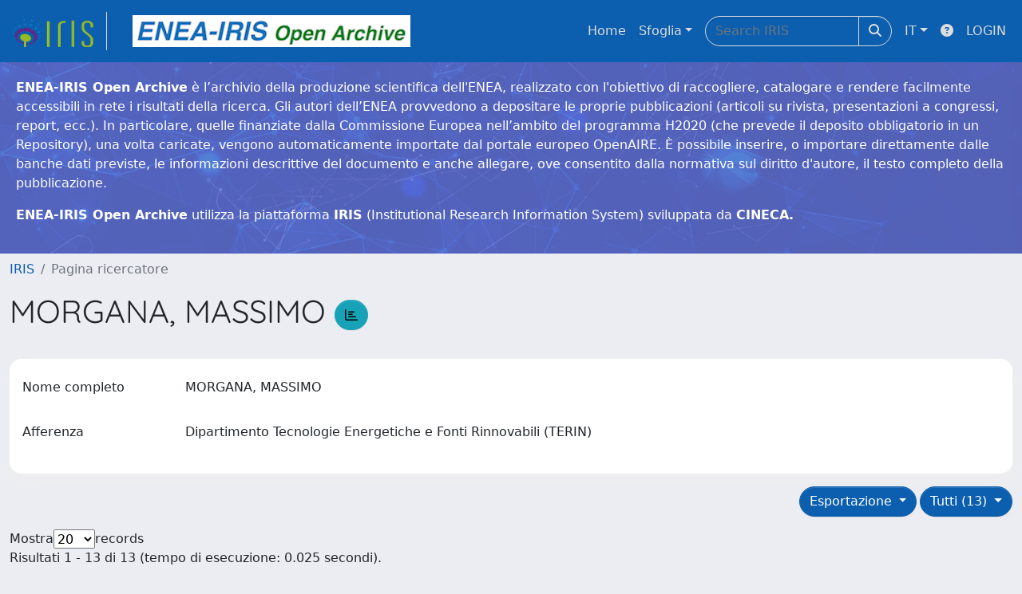

--- FILE ---
content_type: application/javascript
request_url: https://iris.enea.it/sr/jstree/jstree.min.js
body_size: 141969
content:
/*! jsTree - v3.3.16 - 2023-09-19 - (MIT) */

!function(e){"use strict";"function"==typeof define&&define.amd?define(["jquery"],e):"undefined"!=typeof module&&module.exports?module.exports=e(require("jquery")):e(jQuery)}(function(E,P){"use strict";if(!E.jstree){var s=0,a=!1,n=!1,o=!1,r=[],e=E("script:last").attr("src"),b=window.document,c=window.setImmediate,i=window.Promise;!c&&i&&(c=function(e,t){i.resolve(t).then(e)}),E.jstree={version:"3.3.16",defaults:{plugins:[]},plugins:{},path:e&&-1!==e.indexOf("/")?e.replace(/\/[^\/]+$/,""):"",idregex:/[\\:&!^|()\[\]<>@*'+~#";.,=\- \/${}%?`]/g,root:"#"},E.jstree.create=function(e,i){var r=new E.jstree.core(++s),t=i;return i=E.extend(!0,{},E.jstree.defaults,i),t&&t.plugins&&(i.plugins=t.plugins),E.each(i.plugins,function(e,t){"core"!==e&&(r=r.plugin(t,i[t]))}),E(e).data("jstree",r),r.init(e,i),r},E.jstree.destroy=function(){E(".jstree:jstree").jstree("destroy"),E(b).off(".jstree")},E.jstree.core=function(e){this._id=e,this._cnt=0,this._wrk=null,this._data={core:{themes:{name:!1,dots:!1,icons:!1,ellipsis:!1},selected:[],last_error:{},working:!1,worker_queue:[],focused:null}}},E.jstree.reference=function(t){var i=null,e=null;if(!t||!t.id||t.tagName&&t.nodeType||(t=t.id),!e||!e.length)try{e=E(t)}catch(e){}if(!e||!e.length)try{e=E("#"+t.replace(E.jstree.idregex,"\\$&"))}catch(e){}return e&&e.length&&(e=e.closest(".jstree")).length&&(e=e.data("jstree"))?i=e:E(".jstree").each(function(){var e=E(this).data("jstree");if(e&&e._model.data[t])return i=e,!1}),i},E.fn.jstree=function(i){var r="string"==typeof i,s=Array.prototype.slice.call(arguments,1),a=null;return!(!0===i&&!this.length)&&(this.each(function(){var e=E.jstree.reference(this),t=r&&e?e[i]:null;if(a=r&&t?t.apply(e,s):null,e||r||i!==P&&!E.isPlainObject(i)||E.jstree.create(this,i),null!==(a=e&&!r||!0===i?e||!1:a)&&a!==P)return!1}),null!==a&&a!==P?a:this)},E.expr.pseudos.jstree=E.expr.createPseudo(function(e){return function(e){return E(e).hasClass("jstree")&&E(e).data("jstree")!==P}}),E.jstree.defaults.core={data:!1,strings:!1,check_callback:!1,error:E.noop,animation:200,multiple:!0,themes:{name:!1,url:!1,dir:!1,dots:!0,icons:!0,ellipsis:!1,stripes:!1,variant:!1,responsive:!1},expand_selected_onload:!0,worker:!0,force_text:!1,dblclick_toggle:!0,loaded_state:!1,restore_focus:!0,compute_elements_positions:!1,keyboard:{"ctrl-space":function(e){e.type="click",E(e.currentTarget).trigger(e)},enter:function(e){e.type="click",E(e.currentTarget).trigger(e)},left:function(e){var e;e.preventDefault(),this.is_open(e.currentTarget)?this.close_node(e.currentTarget):(e=this.get_parent(e.currentTarget))&&e.id!==E.jstree.root&&this.get_node(e,!0).children(".jstree-anchor").trigger("focus")},up:function(e){e.preventDefault();var e=this.get_prev_dom(e.currentTarget);e&&e.length&&e.children(".jstree-anchor").trigger("focus")},right:function(e){var e;e.preventDefault(),this.is_closed(e.currentTarget)?this.open_node(e.currentTarget,function(e){this.get_node(e,!0).children(".jstree-anchor").trigger("focus")}):!this.is_open(e.currentTarget)||(e=this.get_node(e.currentTarget,!0).children(".jstree-children")[0])&&E(this._firstChild(e)).children(".jstree-anchor").trigger("focus")},down:function(e){e.preventDefault();var e=this.get_next_dom(e.currentTarget);e&&e.length&&e.children(".jstree-anchor").trigger("focus")},"*":function(e){this.open_all()},home:function(e){e.preventDefault();var e=this._firstChild(this.get_container_ul()[0]);e&&E(e).children(".jstree-anchor").filter(":visible").trigger("focus")},end:function(e){e.preventDefault(),this.element.find(".jstree-anchor").filter(":visible").last().trigger("focus")},f2:function(e){e.preventDefault(),this.edit(e.currentTarget)}},allow_reselect:!1},E.jstree.core.prototype={plugin:function(e,t){var i=E.jstree.plugins[e];return i?(this._data[e]={},i.prototype=this,new i(t,this)):this},init:function(e,t){this._model={data:{},changed:[],force_full_redraw:!1,redraw_timeout:!1,default_state:{loaded:!0,opened:!1,selected:!1,disabled:!1}},this._model.data[E.jstree.root]={id:E.jstree.root,parent:null,parents:[],children:[],children_d:[],state:{loaded:!1}},this.element=E(e).addClass("jstree jstree-"+this._id),this.settings=t,this._data.core.ready=!1,this._data.core.loaded=!1,this._data.core.rtl="rtl"===this.element.css("direction"),this.element[this._data.core.rtl?"addClass":"removeClass"]("jstree-rtl"),this.element.attr("role","tree"),this.settings.core.multiple&&this.element.attr("aria-multiselectable",!0),this.element.attr("tabindex")||this.element.attr("tabindex","0"),this.bind(),this.trigger("init"),this._data.core.original_container_html=this.element.find(" > ul > li").clone(!0),this._data.core.original_container_html.find("li").addBack().contents().filter(function(){return 3===this.nodeType&&(!this.nodeValue||/^\s+$/.test(this.nodeValue))}).remove(),this.element.html("<ul class='jstree-container-ul jstree-children' role='group'><li id='j"+this._id+"_loading' class='jstree-initial-node jstree-loading jstree-leaf jstree-last' role='none'><i class='jstree-icon jstree-ocl'></i><a class='jstree-anchor' role='treeitem' href='#'><i class='jstree-icon jstree-themeicon-hidden'></i>"+this.get_string("Loading ...")+"</a></li></ul>"),this.element.attr("aria-activedescendant","j"+this._id+"_loading"),this._data.core.li_height=this.get_container_ul().children("li").first().outerHeight()||24,this._data.core.node=this._create_prototype_node(),this.trigger("loading"),this.load_node(E.jstree.root)},destroy:function(e){if(this.trigger("destroy"),this._wrk)try{window.URL.revokeObjectURL(this._wrk),this._wrk=null}catch(e){}e||this.element.empty(),this.teardown()},_create_prototype_node:function(){var e=b.createElement("LI"),t,i;return e.setAttribute("role","none"),(t=b.createElement("I")).className="jstree-icon jstree-ocl",t.setAttribute("role","presentation"),e.appendChild(t),(t=b.createElement("A")).className="jstree-anchor",t.setAttribute("href","#"),t.setAttribute("tabindex","-1"),t.setAttribute("role","treeitem"),(i=b.createElement("I")).className="jstree-icon jstree-themeicon",i.setAttribute("role","presentation"),t.appendChild(i),e.appendChild(t),t=i=null,e},_kbevent_to_func:function(e){var t={8:"Backspace",9:"Tab",13:"Enter",19:"Pause",27:"Esc",32:"Space",33:"PageUp",34:"PageDown",35:"End",36:"Home",37:"Left",38:"Up",39:"Right",40:"Down",44:"Print",45:"Insert",46:"Delete",96:"Numpad0",97:"Numpad1",98:"Numpad2",99:"Numpad3",100:"Numpad4",101:"Numpad5",102:"Numpad6",103:"Numpad7",104:"Numpad8",105:"Numpad9","-13":"NumpadEnter",112:"F1",113:"F2",114:"F3",115:"F4",116:"F5",117:"F6",118:"F7",119:"F8",120:"F9",121:"F10",122:"F11",123:"F12",144:"Numlock",145:"Scrolllock",16:"Shift",17:"Ctrl",18:"Alt",48:"0",49:"1",50:"2",51:"3",52:"4",53:"5",54:"6",55:"7",56:"8",57:"9",59:";",61:"=",65:"a",66:"b",67:"c",68:"d",69:"e",70:"f",71:"g",72:"h",73:"i",74:"j",75:"k",76:"l",77:"m",78:"n",79:"o",80:"p",81:"q",82:"r",83:"s",84:"t",85:"u",86:"v",87:"w",88:"x",89:"y",90:"z",107:"+",109:"-",110:".",186:";",187:"=",188:",",189:"-",190:".",191:"/",192:"`",219:"[",220:"\\",221:"]",222:"'",111:"/",106:"*",173:"-"},i=[];if(e.ctrlKey&&i.push("ctrl"),e.altKey&&i.push("alt"),e.shiftKey&&i.push("shift"),i.push(t[e.which]?t[e.which].toLowerCase():e.which),"shift-shift"===(i=i.sort().join("-").toLowerCase())||"ctrl-ctrl"===i||"alt-alt"===i)return null;var r=this.settings.core.keyboard,s,a;for(s in r)if(r.hasOwnProperty(s)&&(a="-"!==(a=s)&&"+"!==a?(a=a.replace("--","-MINUS").replace("+-","-MINUS").replace("++","-PLUS").replace("-+","-PLUS")).split(/-|\+/).sort().join("-").replace("MINUS","-").replace("PLUS","+").toLowerCase():a)===i)return r[s];return null},teardown:function(){this.unbind(),this.element.removeClass("jstree").removeData("jstree").find("[class^='jstree']").addBack().attr("class",function(){return this.className.replace(/jstree[^ ]*|$/gi,"")}),this.element=null},bind:function(){var s="",a=null,t=0;this.element.on("dblclick.jstree",function(e){if(e.target.tagName&&"input"===e.target.tagName.toLowerCase())return!0;if(b.selection&&b.selection.empty)b.selection.empty();else if(window.getSelection){var e=window.getSelection();try{e.removeAllRanges(),e.collapse()}catch(e){}}}).on("mousedown.jstree",function(e){e.target===this.element[0]&&(e.preventDefault(),t=+new Date)}.bind(this)).on("mousedown.jstree",".jstree-ocl",function(e){e.preventDefault()}).on("click.jstree",".jstree-ocl",function(e){this.toggle_node(e.target)}.bind(this)).on("dblclick.jstree",".jstree-anchor",function(e){if(e.target.tagName&&"input"===e.target.tagName.toLowerCase())return!0;this.settings.core.dblclick_toggle&&this.toggle_node(e.target)}.bind(this)).on("click.jstree",".jstree-anchor",function(e){e.preventDefault(),e.currentTarget!==b.activeElement&&E(e.currentTarget).trigger("focus"),this.activate_node(e.currentTarget,e)}.bind(this)).on("keydown.jstree",".jstree-anchor",function(e){if(e.target.tagName&&"input"===e.target.tagName.toLowerCase())return!0;this._data.core.rtl&&(37===e.which?e.which=39:39===e.which&&(e.which=37));var t=this._kbevent_to_func(e);if(t){var e=t.call(this,e);if(!1===e||!0===e)return e}}.bind(this)).on("load_node.jstree",function(e,t){t.status&&(t.node.id!==E.jstree.root||this._data.core.loaded||(this._data.core.loaded=!0,this._firstChild(this.get_container_ul()[0])&&this.element.attr("aria-activedescendant",this._firstChild(this.get_container_ul()[0]).id),this.trigger("loaded")),this._data.core.ready||setTimeout(function(){if(this.element&&!this.get_container_ul().find(".jstree-loading").length){if(this._data.core.ready=!0,this._data.core.selected.length){if(this.settings.core.expand_selected_onload){for(var e=[],t,i,t=0,i=this._data.core.selected.length;t<i;t++)e=e.concat(this._model.data[this._data.core.selected[t]].parents);for(t=0,i=(e=E.vakata.array_unique(e)).length;t<i;t++)this.open_node(e[t],!1,0)}this.trigger("changed",{action:"ready",selected:this._data.core.selected})}this.trigger("ready")}}.bind(this),0))}.bind(this)).on("keypress.jstree",function(e){if(e.target.tagName&&"input"===e.target.tagName.toLowerCase())return!0;a&&clearTimeout(a),a=setTimeout(function(){s=""},500);var i=String.fromCharCode(e.which).toLowerCase(),t=this.element.find(".jstree-anchor").filter(":visible"),e=t.index(b.activeElement)||0,r=!1;if(1<(s+=i).length){if(t.slice(e).each(function(e,t){if(0===E(t).text().toLowerCase().indexOf(s))return E(t).trigger("focus"),!(r=!0)}.bind(this)),r)return;if(t.slice(0,e).each(function(e,t){if(0===E(t).text().toLowerCase().indexOf(s))return E(t).trigger("focus"),!(r=!0)}.bind(this)),r)return}new RegExp("^"+i.replace(/[-\/\\^$*+?.()|[\]{}]/g,"\\$&")+"+$").test(s)&&(t.slice(e+1).each(function(e,t){if(E(t).text().toLowerCase().charAt(0)===i)return E(t).trigger("focus"),!(r=!0)}.bind(this)),r||t.slice(0,e+1).each(function(e,t){if(E(t).text().toLowerCase().charAt(0)===i)return E(t).trigger("focus"),!(r=!0)}.bind(this)))}.bind(this)).on("init.jstree",function(){var e=this.settings.core.themes;this._data.core.themes.dots=e.dots,this._data.core.themes.stripes=e.stripes,this._data.core.themes.icons=e.icons,this._data.core.themes.ellipsis=e.ellipsis,this.set_theme(e.name||"default",e.url),this.set_theme_variant(e.variant)}.bind(this)).on("loading.jstree",function(){this[this._data.core.themes.dots?"show_dots":"hide_dots"](),this[this._data.core.themes.icons?"show_icons":"hide_icons"](),this[this._data.core.themes.stripes?"show_stripes":"hide_stripes"](),this[this._data.core.themes.ellipsis?"show_ellipsis":"hide_ellipsis"]()}.bind(this)).on("blur.jstree",".jstree-anchor",function(e){this._data.core.focused=null,E(e.currentTarget).filter(".jstree-hovered").trigger("mouseleave"),this.element.attr("tabindex","0"),E(e.currentTarget).attr("tabindex","-1")}.bind(this)).on("focus.jstree",".jstree-anchor",function(e){var t=this.get_node(e.currentTarget);t&&(t.id||0===t.id)&&(this._data.core.focused=t.id),this.element.find(".jstree-hovered").not(e.currentTarget).trigger("mouseleave"),E(e.currentTarget).trigger("mouseenter"),this.element.attr("tabindex","-1"),E(e.currentTarget).attr("tabindex","0")}.bind(this)).on("focus.jstree",function(){var e;500<+new Date-t&&!this._data.core.focused&&this.settings.core.restore_focus&&(t=0,(e=this.get_node(this.element.attr("aria-activedescendant"),!0))&&e.find("> .jstree-anchor").trigger("focus"))}.bind(this)).on("mouseenter.jstree",".jstree-anchor",function(e){this.hover_node(e.currentTarget)}.bind(this)).on("mouseleave.jstree",".jstree-anchor",function(e){this.dehover_node(e.currentTarget)}.bind(this))},unbind:function(){this.element.off(".jstree"),E(b).off(".jstree-"+this._id)},trigger:function(e,t){((t=t||{}).instance=this).element.triggerHandler(e.replace(".jstree","")+".jstree",t)},get_container:function(){return this.element},get_container_ul:function(){return this.element.children(".jstree-children").first()},get_string:function(e){var t=this.settings.core.strings;return E.vakata.is_function(t)?t.call(this,e):t&&t[e]?t[e]:e},_firstChild:function(e){e=e?e.firstChild:null;while(null!==e&&1!==e.nodeType)e=e.nextSibling;return e},_nextSibling:function(e){e=e?e.nextSibling:null;while(null!==e&&1!==e.nodeType)e=e.nextSibling;return e},_previousSibling:function(e){e=e?e.previousSibling:null;while(null!==e&&1!==e.nodeType)e=e.previousSibling;return e},get_node:function(e,t){var i;(e=e&&(e.id||0===e.id)?e.id:e)instanceof E&&e.length&&e[0].id&&(e=e[0].id);try{if(this._model.data[e])e=this._model.data[e];else if("string"==typeof e&&this._model.data[e.replace(/^#/,"")])e=this._model.data[e.replace(/^#/,"")];else if("string"==typeof e&&(i=E("#"+e.replace(E.jstree.idregex,"\\$&"),this.element)).length&&this._model.data[i.closest(".jstree-node").attr("id")])e=this._model.data[i.closest(".jstree-node").attr("id")];else if((i=this.element.find(e)).length&&this._model.data[i.closest(".jstree-node").attr("id")])e=this._model.data[i.closest(".jstree-node").attr("id")];else{if(!(i=this.element.find(e)).length||!i.hasClass("jstree"))return!1;e=this._model.data[E.jstree.root]}return e=t?e.id===E.jstree.root?this.element:E("#"+e.id.replace(E.jstree.idregex,"\\$&"),this.element):e}catch(e){return!1}},get_path:function(e,t,i){if(!(e=e.parents?e:this.get_node(e))||e.id===E.jstree.root||!e.parents)return!1;var r,s,a=[];for(a.push(i?e.id:e.text),r=0,s=e.parents.length;r<s;r++)a.push(i?e.parents[r]:this.get_text(e.parents[r]));return a=a.reverse().slice(1),t?a.join(t):a},get_next_dom:function(e,t){var i;if((e=this.get_node(e,!0))[0]===this.element[0]){i=this._firstChild(this.get_container_ul()[0]);while(i&&0===i.offsetHeight)i=this._nextSibling(i);return!!i&&E(i)}if(!e||!e.length)return!1;if(t){i=e[0];do{i=this._nextSibling(i)}while(i&&0===i.offsetHeight);return!!i&&E(i)}if(e.hasClass("jstree-open")){i=this._firstChild(e.children(".jstree-children")[0]);while(i&&0===i.offsetHeight)i=this._nextSibling(i);if(null!==i)return E(i)}i=e[0];do{i=this._nextSibling(i)}while(i&&0===i.offsetHeight);return null!==i?E(i):e.parentsUntil(".jstree",".jstree-node").nextAll(".jstree-node:visible").first()},get_prev_dom:function(e,t){var i;if((e=this.get_node(e,!0))[0]===this.element[0]){i=this.get_container_ul()[0].lastChild;while(i&&0===i.offsetHeight)i=this._previousSibling(i);return!!i&&E(i)}if(!e||!e.length)return!1;if(t){i=e[0];do{i=this._previousSibling(i)}while(i&&0===i.offsetHeight);return!!i&&E(i)}i=e[0];do{i=this._previousSibling(i)}while(i&&0===i.offsetHeight);if(null===i)return!(!(i=e[0].parentNode.parentNode)||!i.className||-1===i.className.indexOf("jstree-node"))&&E(i);e=E(i);while(e.hasClass("jstree-open"))e=e.children(".jstree-children").first().children(".jstree-node:visible:last");return e},get_parent:function(e){return!(!(e=this.get_node(e))||e.id===E.jstree.root)&&e.parent},get_children_dom:function(e){return(e=this.get_node(e,!0))[0]===this.element[0]?this.get_container_ul().children(".jstree-node"):!(!e||!e.length)&&e.children(".jstree-children").children(".jstree-node")},is_parent:function(e){return(e=this.get_node(e))&&(!1===e.state.loaded||0<e.children.length)},is_loaded:function(e){return(e=this.get_node(e))&&e.state.loaded},is_loading:function(e){return(e=this.get_node(e))&&e.state&&e.state.loading},is_open:function(e){return(e=this.get_node(e))&&e.state.opened},is_closed:function(e){return(e=this.get_node(e))&&this.is_parent(e)&&!e.state.opened},is_leaf:function(e){return!this.is_parent(e)},load_node:function(n,o){var e=this.get_node(n,!0),t,i,r,s,a;if(E.vakata.is_array(n))return this._load_nodes(n.slice(),o),!0;if(!(n=this.get_node(n)))return o&&o.call(this,n,!1),!1;if(n.state.loaded){for(n.state.loaded=!1,r=0,s=n.parents.length;r<s;r++)this._model.data[n.parents[r]].children_d=E.vakata.array_filter(this._model.data[n.parents[r]].children_d,function(e){return-1===E.inArray(e,n.children_d)});for(t=0,i=n.children_d.length;t<i;t++)this._model.data[n.children_d[t]].state.selected&&(a=!0),delete this._model.data[n.children_d[t]];a&&(this._data.core.selected=E.vakata.array_filter(this._data.core.selected,function(e){return-1===E.inArray(e,n.children_d)})),n.children=[],n.children_d=[],a&&this.trigger("changed",{action:"load_node",node:n,selected:this._data.core.selected})}return n.state.failed=!1,n.state.loading=!0,(n.id!==E.jstree.root?e.children(".jstree-anchor"):e).attr("aria-busy",!0),e.addClass("jstree-loading"),this._load_node(n,function(e){(n=this._model.data[n.id]).state.loading=!1,n.state.loaded=e,n.state.failed=!n.state.loaded;for(var t=this.get_node(n,!0),i=0,r=0,s=this._model.data,a=!1,i=0,r=n.children.length;i<r;i++)if(s[n.children[i]]&&!s[n.children[i]].state.hidden){a=!0;break}n.state.loaded&&t&&t.length&&(t.removeClass("jstree-closed jstree-open jstree-leaf"),a?"#"!==n.id&&t.addClass(n.state.opened?"jstree-open":"jstree-closed"):t.addClass("jstree-leaf")),(n.id!==E.jstree.root?t.children(".jstree-anchor"):t).attr("aria-busy",!1),t.removeClass("jstree-loading"),this.trigger("load_node",{node:n,status:e}),o&&o.call(this,n,e)}.bind(this)),!0},_load_nodes:function(e,t,i,r){for(var s=!0,a=function(){this._load_nodes(e,t,!0)},n=this._model.data,o,d,c=[],o=0,d=e.length;o<d;o++)n[e[o]]&&(!n[e[o]].state.loaded&&!n[e[o]].state.failed||!i&&r)&&(this.is_loading(e[o])||this.load_node(e[o],a),s=!1);if(s){for(o=0,d=e.length;o<d;o++)n[e[o]]&&n[e[o]].state.loaded&&c.push(e[o]);t&&!t.done&&(t.call(this,c),t.done=!0)}},load_all:function(e,t){if(e=e||E.jstree.root,!(e=this.get_node(e)))return!1;var i=[],r=this._model.data,s=r[e.id].children_d,a,n;for(e.state&&!e.state.loaded&&i.push(e.id),a=0,n=s.length;a<n;a++)r[s[a]]&&r[s[a]].state&&!r[s[a]].state.loaded&&i.push(s[a]);i.length?this._load_nodes(i,function(){this.load_all(e,t)}):(t&&t.call(this,e),this.trigger("load_all",{node:e}))},_load_node:function(s,a){var e=this.settings.core.data,t,n=function e(){return 3!==this.nodeType&&8!==this.nodeType};return e?E.vakata.is_function(e)?e.call(this,s,function(e){!1===e?a.call(this,!1):this["string"==typeof e?"_append_html_data":"_append_json_data"](s,"string"==typeof e?E(E.parseHTML(e)).filter(n):e,function(e){a.call(this,e)})}.bind(this)):"object"==typeof e?e.url?(e=E.extend(!0,{},e),E.vakata.is_function(e.url)&&(e.url=e.url.call(this,s)),E.vakata.is_function(e.data)&&(e.data=e.data.call(this,s)),E.ajax(e).done(function(e,t,i){var r=i.getResponseHeader("Content-Type");return r&&-1!==r.indexOf("json")||"object"==typeof e?this._append_json_data(s,e,function(e){a.call(this,e)}):r&&-1!==r.indexOf("html")||"string"==typeof e?this._append_html_data(s,E(E.parseHTML(e)).filter(n),function(e){a.call(this,e)}):(this._data.core.last_error={error:"ajax",plugin:"core",id:"core_04",reason:"Could not load node",data:JSON.stringify({id:s.id,xhr:i})},this.settings.core.error.call(this,this._data.core.last_error),a.call(this,!1))}.bind(this)).fail(function(e){this._data.core.last_error={error:"ajax",plugin:"core",id:"core_04",reason:"Could not load node",data:JSON.stringify({id:s.id,xhr:e})},a.call(this,!1),this.settings.core.error.call(this,this._data.core.last_error)}.bind(this))):(t=E.vakata.is_array(e)?E.extend(!0,[],e):E.isPlainObject(e)?E.extend(!0,{},e):e,s.id===E.jstree.root?this._append_json_data(s,t,function(e){a.call(this,e)}):(this._data.core.last_error={error:"nodata",plugin:"core",id:"core_05",reason:"Could not load node",data:JSON.stringify({id:s.id})},this.settings.core.error.call(this,this._data.core.last_error),a.call(this,!1))):"string"==typeof e?s.id===E.jstree.root?this._append_html_data(s,E(E.parseHTML(e)).filter(n),function(e){a.call(this,e)}):(this._data.core.last_error={error:"nodata",plugin:"core",id:"core_06",reason:"Could not load node",data:JSON.stringify({id:s.id})},this.settings.core.error.call(this,this._data.core.last_error),a.call(this,!1)):a.call(this,!1):s.id===E.jstree.root?this._append_html_data(s,this._data.core.original_container_html.clone(!0),function(e){a.call(this,e)}):a.call(this,!1)},_node_changed:function(e){(e=this.get_node(e))&&-1===E.inArray(e.id,this._model.changed)&&this._model.changed.push(e.id)},_append_html_data:function(e,t,i){(e=this.get_node(e)).children=[],e.children_d=[];var t=t.is("ul")?t.children():t,r=e.id,s=[],a=[],n=this._model.data,o=n[r],e=this._data.core.selected.length,d,c,l;for(t.each(function(e,t){(d=this._parse_model_from_html(E(t),r,o.parents.concat()))&&(s.push(d),a.push(d),n[d].children_d.length&&(a=a.concat(n[d].children_d)))}.bind(this)),o.children=s,o.children_d=a,c=0,l=o.parents.length;c<l;c++)n[o.parents[c]].children_d=n[o.parents[c]].children_d.concat(a);this.trigger("model",{nodes:a,parent:r}),r!==E.jstree.root?(this._node_changed(r),this.redraw()):(this.get_container_ul().children(".jstree-initial-node").remove(),this.redraw(!0)),this._data.core.selected.length!==e&&this.trigger("changed",{action:"model",selected:this._data.core.selected}),i.call(this,!0)},_append_json_data:function(e,t,d,i){if(null!==this.element){(e=this.get_node(e)).children=[],e.children_d=[],t.d&&"string"==typeof(t=t.d)&&(t=JSON.parse(t)),E.vakata.is_array(t)||(t=[t]);var r=null,s={df:this._model.default_state,dat:t,par:e.id,m:this._model.data,t_id:this._id,t_cnt:this._cnt,sel:this._data.core.selected},v=this,a=function(e,c){var t=(e=e.data?e.data:e).dat,i=e.par,r=[],s=[],l=[],h=e.df,_=e.t_id,g=e.t_cnt,u=e.m,a=u[i],e=e.sel,n,o,d,f,p=function(e,t,i){i=i?i.concat():[],t&&i.unshift(t);var r=e.id.toString(),s,a,n,o,d={id:r,text:e.text||"",icon:e.icon===c||e.icon,parent:t,parents:i,children:e.children||[],children_d:e.children_d||[],data:e.data,state:{},li_attr:{id:!1},a_attr:{href:"#"},original:!1};for(s in h)h.hasOwnProperty(s)&&(d.state[s]=h[s]);if(e&&e.data&&e.data.jstree&&e.data.jstree.icon&&(d.icon=e.data.jstree.icon),d.icon!==c&&null!==d.icon&&""!==d.icon||(d.icon=!0),e&&e.data&&(d.data=e.data,e.data.jstree))for(s in e.data.jstree)e.data.jstree.hasOwnProperty(s)&&(d.state[s]=e.data.jstree[s]);if(e&&"object"==typeof e.state)for(s in e.state)e.state.hasOwnProperty(s)&&(d.state[s]=e.state[s]);if(e&&"object"==typeof e.li_attr)for(s in e.li_attr)e.li_attr.hasOwnProperty(s)&&(d.li_attr[s]=e.li_attr[s]);if(d.li_attr.id||(d.li_attr.id=r),e&&"object"==typeof e.a_attr)for(s in e.a_attr)e.a_attr.hasOwnProperty(s)&&(d.a_attr[s]=e.a_attr[s]);for(e&&e.children&&!0===e.children&&(d.state.loaded=!1,d.children=[],d.children_d=[]),s=0,a=(u[d.id]=d).children.length;s<a;s++)n=p(u[d.children[s]],d.id,i),o=u[n],d.children_d.push(n),o.children_d.length&&(d.children_d=d.children_d.concat(o.children_d));return delete e.data,delete e.children,u[d.id].original=e,d.state.selected&&l.push(d.id),d.id},m=function(e,t,i){i=i?i.concat():[],t&&i.unshift(t);var r=!1,s,a,n,o,d;do{r="j"+_+"_"+ ++g}while(u[r]);for(s in d={id:!1,text:"string"==typeof e?e:"",icon:"object"!=typeof e||e.icon===c||e.icon,parent:t,parents:i,children:[],children_d:[],data:null,state:{},li_attr:{id:!1},a_attr:{href:"#"},original:!1},h)h.hasOwnProperty(s)&&(d.state[s]=h[s]);if(e&&(e.id||0===e.id)&&(d.id=e.id.toString()),e&&e.text&&(d.text=e.text),e&&e.data&&e.data.jstree&&e.data.jstree.icon&&(d.icon=e.data.jstree.icon),d.icon!==c&&null!==d.icon&&""!==d.icon||(d.icon=!0),e&&e.data&&(d.data=e.data,e.data.jstree))for(s in e.data.jstree)e.data.jstree.hasOwnProperty(s)&&(d.state[s]=e.data.jstree[s]);if(e&&"object"==typeof e.state)for(s in e.state)e.state.hasOwnProperty(s)&&(d.state[s]=e.state[s]);if(e&&"object"==typeof e.li_attr)for(s in e.li_attr)e.li_attr.hasOwnProperty(s)&&(d.li_attr[s]=e.li_attr[s]);if(d.li_attr.id&&!d.id&&0!==d.id&&(d.id=d.li_attr.id.toString()),d.id||0===d.id||(d.id=r),d.li_attr.id||(d.li_attr.id=d.id),e&&"object"==typeof e.a_attr)for(s in e.a_attr)e.a_attr.hasOwnProperty(s)&&(d.a_attr[s]=e.a_attr[s]);if(e&&e.children&&e.children.length){for(s=0,a=e.children.length;s<a;s++)n=m(e.children[s],d.id,i),o=u[n],d.children.push(n),o.children_d.length&&(d.children_d=d.children_d.concat(o.children_d));d.children_d=d.children_d.concat(d.children)}return e&&e.children&&!0===e.children&&(d.state.loaded=!1,d.children=[],d.children_d=[]),delete e.data,delete e.children,d.original=e,(u[d.id]=d).state.selected&&l.push(d.id),d.id};if(t.length&&t[0].id!==c&&t[0].parent!==c){for(o=0,d=t.length;o<d;o++)t[o].children||(t[o].children=[]),t[o].state||(t[o].state={}),u[t[o].id.toString()]=t[o];for(o=0,d=t.length;o<d;o++)u[t[o].parent.toString()]?(u[t[o].parent.toString()].children.push(t[o].id.toString()),a.children_d.push(t[o].id.toString())):void 0!==v&&(v._data.core.last_error={error:"parse",plugin:"core",id:"core_07",reason:"Node with invalid parent",data:JSON.stringify({id:t[o].id.toString(),parent:t[o].parent.toString()})},v.settings.core.error.call(v,v._data.core.last_error));for(o=0,d=a.children.length;o<d;o++)n=p(u[a.children[o]],i,a.parents.concat()),s.push(n),u[n].children_d.length&&(s=s.concat(u[n].children_d));for(o=0,d=a.parents.length;o<d;o++)u[a.parents[o]].children_d=u[a.parents[o]].children_d.concat(s);f={cnt:g,mod:u,sel:e,par:i,dpc:s,add:l}}else{for(o=0,d=t.length;o<d;o++)(n=m(t[o],i,a.parents.concat()))&&(r.push(n),s.push(n),u[n].children_d.length&&(s=s.concat(u[n].children_d)));for(a.children=r,a.children_d=s,o=0,d=a.parents.length;o<d;o++)u[a.parents[o]].children_d=u[a.parents[o]].children_d.concat(s);f={cnt:g,mod:u,sel:e,par:i,dpc:s,add:l}}if("undefined"!=typeof window&&void 0!==window.document)return f;postMessage(f)},n=function(e,t){if(null!==this.element){var i,r;for(i in this._cnt=e.cnt,r=this._model.data)r.hasOwnProperty(i)&&r[i].state&&r[i].state.loading&&e.mod[i]&&(e.mod[i].state.loading=!0);if(this._model.data=e.mod,t){var s,a=e.add,n=e.sel,o=this._data.core.selected.slice(),r=this._model.data;if(n.length!==o.length||E.vakata.array_unique(n.concat(o)).length!==n.length){for(i=0,s=n.length;i<s;i++)-1===E.inArray(n[i],a)&&-1===E.inArray(n[i],o)&&(r[n[i]].state.selected=!1);for(i=0,s=o.length;i<s;i++)-1===E.inArray(o[i],n)&&(r[o[i]].state.selected=!0)}}e.add.length&&(this._data.core.selected=this._data.core.selected.concat(e.add)),this.trigger("model",{nodes:e.dpc,parent:e.par}),e.par!==E.jstree.root?(this._node_changed(e.par),this.redraw()):this.redraw(!0),e.add.length&&this.trigger("changed",{action:"model",selected:this._data.core.selected}),!t&&c?c(function(){d.call(v,!0)}):d.call(v,!0)}};if(this.settings.core.worker&&window.Blob&&window.URL&&window.Worker)try{null===this._wrk&&(this._wrk=window.URL.createObjectURL(new window.Blob(["self.onmessage = "+a.toString()],{type:"text/javascript"}))),!this._data.core.working||i?(this._data.core.working=!0,(r=new window.Worker(this._wrk)).onmessage=function(e){n.call(this,e.data,!0);try{r.terminate(),r=null}catch(e){}this._data.core.worker_queue.length?this._append_json_data.apply(this,this._data.core.worker_queue.shift()):this._data.core.working=!1}.bind(this),r.onerror=function(e){n.call(this,a(s),!1),this._data.core.worker_queue.length?this._append_json_data.apply(this,this._data.core.worker_queue.shift()):this._data.core.working=!1}.bind(this),s.par?r.postMessage(s):this._data.core.worker_queue.length?this._append_json_data.apply(this,this._data.core.worker_queue.shift()):this._data.core.working=!1):this._data.core.worker_queue.push([e,t,d,!0])}catch(e){n.call(this,a(s),!1),this._data.core.worker_queue.length?this._append_json_data.apply(this,this._data.core.worker_queue.shift()):this._data.core.working=!1}else n.call(this,a(s),!1)}},_parse_model_from_html:function(e,t,i){i=i?[].concat(i):[],t&&i.unshift(t);var r,s,a=this._model.data,n={id:!1,text:!1,icon:!0,parent:t,parents:i,children:[],children_d:[],data:null,state:{},li_attr:{id:!1},a_attr:{href:"#"},original:!1},o,t,d;for(o in this._model.default_state)this._model.default_state.hasOwnProperty(o)&&(n.state[o]=this._model.default_state[o]);if(t=E.vakata.attributes(e,!0),E.each(t,function(e,t){return!(t=E.vakata.trim(t)).length||(n.li_attr[e]=t,void("id"===e&&(n.id=t.toString())))}),(t=e.children("a").first()).length&&(t=E.vakata.attributes(t,!0),E.each(t,function(e,t){(t=E.vakata.trim(t)).length&&(n.a_attr[e]=t)})),(t=(e.children("a").first().length?e.children("a").first():e).clone()).children("ins, i, ul").remove(),t=t.html(),t=E("<div></div>").html(t),n.text=this.settings.core.force_text?t.text():t.html(),t=e.data(),n.data=t?E.extend(!0,{},t):null,n.state.opened=e.hasClass("jstree-open"),n.state.selected=e.children("a").hasClass("jstree-clicked"),n.state.disabled=e.children("a").hasClass("jstree-disabled"),n.data&&n.data.jstree)for(o in n.data.jstree)n.data.jstree.hasOwnProperty(o)&&(n.state[o]=n.data.jstree[o]);(t=e.children("a").children(".jstree-themeicon")).length&&(n.icon=!t.hasClass("jstree-themeicon-hidden")&&t.attr("rel")),n.state.icon!==P&&(n.icon=n.state.icon),n.icon!==P&&null!==n.icon&&""!==n.icon||(n.icon=!0),t=e.children("ul").children("li");do{d="j"+this._id+"_"+ ++this._cnt}while(a[d]);return n.id=n.li_attr.id?n.li_attr.id.toString():d,t.length?(t.each(function(e,t){r=this._parse_model_from_html(E(t),n.id,i),s=this._model.data[r],n.children.push(r),s.children_d.length&&(n.children_d=n.children_d.concat(s.children_d))}.bind(this)),n.children_d=n.children_d.concat(n.children)):e.hasClass("jstree-closed")&&(n.state.loaded=!1),n.li_attr.class&&(n.li_attr.class=n.li_attr.class.replace("jstree-closed","").replace("jstree-open","")),n.a_attr.class&&(n.a_attr.class=n.a_attr.class.replace("jstree-clicked","").replace("jstree-disabled","")),(a[n.id]=n).state.selected&&this._data.core.selected.push(n.id),n.id},_parse_model_from_flat_json:function(e,t,i){i=i?i.concat():[],t&&i.unshift(t);var r=e.id.toString(),s=this._model.data,a=this._model.default_state,n,o,d,c,l={id:r,text:e.text||"",icon:e.icon===P||e.icon,parent:t,parents:i,children:e.children||[],children_d:e.children_d||[],data:e.data,state:{},li_attr:{id:!1},a_attr:{href:"#"},original:!1};for(n in a)a.hasOwnProperty(n)&&(l.state[n]=a[n]);if(e&&e.data&&e.data.jstree&&e.data.jstree.icon&&(l.icon=e.data.jstree.icon),l.icon!==P&&null!==l.icon&&""!==l.icon||(l.icon=!0),e&&e.data&&(l.data=e.data,e.data.jstree))for(n in e.data.jstree)e.data.jstree.hasOwnProperty(n)&&(l.state[n]=e.data.jstree[n]);if(e&&"object"==typeof e.state)for(n in e.state)e.state.hasOwnProperty(n)&&(l.state[n]=e.state[n]);if(e&&"object"==typeof e.li_attr)for(n in e.li_attr)e.li_attr.hasOwnProperty(n)&&(l.li_attr[n]=e.li_attr[n]);if(l.li_attr.id||(l.li_attr.id=r),e&&"object"==typeof e.a_attr)for(n in e.a_attr)e.a_attr.hasOwnProperty(n)&&(l.a_attr[n]=e.a_attr[n]);for(e&&e.children&&!0===e.children&&(l.state.loaded=!1,l.children=[],l.children_d=[]),n=0,o=(s[l.id]=l).children.length;n<o;n++)c=s[d=this._parse_model_from_flat_json(s[l.children[n]],l.id,i)],l.children_d.push(d),c.children_d.length&&(l.children_d=l.children_d.concat(c.children_d));return delete e.data,delete e.children,s[l.id].original=e,l.state.selected&&this._data.core.selected.push(l.id),l.id},_parse_model_from_json:function(e,t,i){i=i?i.concat():[],t&&i.unshift(t);var r=!1,s,a,n,o,d=this._model.data,c=this._model.default_state,l;do{r="j"+this._id+"_"+ ++this._cnt}while(d[r]);for(s in l={id:!1,text:"string"==typeof e?e:"",icon:"object"!=typeof e||e.icon===P||e.icon,parent:t,parents:i,children:[],children_d:[],data:null,state:{},li_attr:{id:!1},a_attr:{href:"#"},original:!1},c)c.hasOwnProperty(s)&&(l.state[s]=c[s]);if(e&&(e.id||0===e.id)&&(l.id=e.id.toString()),e&&e.text&&(l.text=e.text),e&&e.data&&e.data.jstree&&e.data.jstree.icon&&(l.icon=e.data.jstree.icon),l.icon!==P&&null!==l.icon&&""!==l.icon||(l.icon=!0),e&&e.data&&(l.data=e.data,e.data.jstree))for(s in e.data.jstree)e.data.jstree.hasOwnProperty(s)&&(l.state[s]=e.data.jstree[s]);if(e&&"object"==typeof e.state)for(s in e.state)e.state.hasOwnProperty(s)&&(l.state[s]=e.state[s]);if(e&&"object"==typeof e.li_attr)for(s in e.li_attr)e.li_attr.hasOwnProperty(s)&&(l.li_attr[s]=e.li_attr[s]);if(l.li_attr.id&&!l.id&&0!==l.id&&(l.id=l.li_attr.id.toString()),l.id||0===l.id||(l.id=r),l.li_attr.id||(l.li_attr.id=l.id),e&&"object"==typeof e.a_attr)for(s in e.a_attr)e.a_attr.hasOwnProperty(s)&&(l.a_attr[s]=e.a_attr[s]);if(e&&e.children&&e.children.length){for(s=0,a=e.children.length;s<a;s++)o=d[n=this._parse_model_from_json(e.children[s],l.id,i)],l.children.push(n),o.children_d.length&&(l.children_d=l.children_d.concat(o.children_d));l.children_d=l.children.concat(l.children_d)}return e&&e.children&&!0===e.children&&(l.state.loaded=!1,l.children=[],l.children_d=[]),delete e.data,delete e.children,l.original=e,(d[l.id]=l).state.selected&&this._data.core.selected.push(l.id),l.id},_redraw:function(){for(var e=(this._model.force_full_redraw?this._model.data[E.jstree.root].children:this._model.changed).concat([]),t=b.createElement("UL"),i,r,s,a=this._data.core.focused,r=0,s=e.length;r<s;r++)(i=this.redraw_node(e[r],!0,this._model.force_full_redraw))&&this._model.force_full_redraw&&t.appendChild(i);this._model.force_full_redraw&&(t.className=this.get_container_ul()[0].className,t.setAttribute("role","presentation"),this.element.empty().append(t)),null!==a&&this.settings.core.restore_focus&&((i=this.get_node(a,!0))&&i.length&&i.children(".jstree-anchor")[0]!==b.activeElement?i.children(".jstree-anchor").trigger("focus"):this._data.core.focused=null),this._model.force_full_redraw=!1,this._model.changed=[],this.trigger("redraw",{nodes:e})},redraw:function(e){e&&(this._model.force_full_redraw=!0),this._redraw()},draw_children:function(e){var t=this.get_node(e),i=!1,r=!1,s=!1,a=b;if(!t)return!1;if(t.id===E.jstree.root)return this.redraw(!0);if(!(e=this.get_node(e,!0))||!e.length)return!1;if(e.children(".jstree-children").remove(),e=e[0],t.children.length&&t.state.loaded){for((s=a.createElement("UL")).setAttribute("role","group"),s.className="jstree-children",i=0,r=t.children.length;i<r;i++)s.appendChild(this.redraw_node(t.children[i],!0,!0));e.appendChild(s)}},redraw_node:function(e,t,i,r){var s=this.get_node(e),a=!1,n=!1,o=!1,d=!1,c=!1,l=!1,h="",_=b,g=this._model.data,u=!1,f=!1,p=null,m=0,v=0,j=!1,k=!1;if(!s)return!1;if(s.id===E.jstree.root)return this.redraw(!0);if(t=t||0===s.children.length,e=b.querySelector?this.element[0].querySelector("#"+(-1!=="0123456789".indexOf(s.id[0])?"\\3"+s.id[0]+" "+s.id.substr(1).replace(E.jstree.idregex,"\\$&"):s.id.replace(E.jstree.idregex,"\\$&"))):b.getElementById(s.id))e=E(e),i||((a=e.parent().parent()[0])===this.element[0]&&(a=null),n=e.index()),(t=!t&&s.children.length&&!e.children(".jstree-children").length?!0:t)||(o=e.children(".jstree-children")[0]),u=e.children(".jstree-anchor")[0]===b.activeElement,e.remove();else if(t=!0,!i){if(!(null===(a=s.parent!==E.jstree.root?E("#"+s.parent.replace(E.jstree.idregex,"\\$&"),this.element)[0]:null)||a&&g[s.parent].state.opened))return!1;n=E.inArray(s.id,(null===a?g[E.jstree.root]:g[s.parent]).children)}for(d in e=this._data.core.node.cloneNode(!0),h="jstree-node ",s.li_attr)s.li_attr.hasOwnProperty(d)&&"id"!==d&&("class"!==d?e.setAttribute(d,s.li_attr[d]):h+=s.li_attr[d]);for(s.a_attr.id||(s.a_attr.id=s.id+"_anchor"),e.childNodes[1].setAttribute("aria-selected",!!s.state.selected),e.childNodes[1].setAttribute("aria-level",s.parents.length),this.settings.core.compute_elements_positions&&(e.childNodes[1].setAttribute("aria-setsize",g[s.parent].children.length),e.childNodes[1].setAttribute("aria-posinset",g[s.parent].children.indexOf(s.id)+1)),s.state.disabled&&e.childNodes[1].setAttribute("aria-disabled",!0),d=0,c=s.children.length;d<c;d++)if(!g[s.children[d]].state.hidden){j=!0;break}if(null!==s.parent&&g[s.parent]&&!s.state.hidden&&(d=E.inArray(s.id,g[s.parent].children),k=s.id,-1!==d))for(d++,c=g[s.parent].children.length;d<c;d++)if((k=!g[g[s.parent].children[d]].state.hidden?g[s.parent].children[d]:k)!==s.id)break;for(c in s.state.hidden&&(h+=" jstree-hidden"),s.state.loading&&(h+=" jstree-loading"),s.state.loaded&&!j?h+=" jstree-leaf":(h+=s.state.opened&&s.state.loaded?" jstree-open":" jstree-closed",e.childNodes[1].setAttribute("aria-expanded",s.state.opened&&s.state.loaded)),k===s.id&&(h+=" jstree-last"),e.id=s.id,e.className=h,h=(s.state.selected?" jstree-clicked":"")+(s.state.disabled?" jstree-disabled":""),s.a_attr)s.a_attr.hasOwnProperty(c)&&("href"===c&&"#"===s.a_attr[c]||("class"!==c?e.childNodes[1].setAttribute(c,s.a_attr[c]):h+=" "+s.a_attr[c]));if(h.length&&(e.childNodes[1].className="jstree-anchor "+h),(s.icon&&!0!==s.icon||!1===s.icon)&&(!1===s.icon?e.childNodes[1].childNodes[0].className+=" jstree-themeicon-hidden":-1===s.icon.indexOf("/")&&-1===s.icon.indexOf(".")?e.childNodes[1].childNodes[0].className+=" "+s.icon+" jstree-themeicon-custom":(e.childNodes[1].childNodes[0].style.backgroundImage='url("'+s.icon+'")',e.childNodes[1].childNodes[0].style.backgroundPosition="center center",e.childNodes[1].childNodes[0].style.backgroundSize="auto",e.childNodes[1].childNodes[0].className+=" jstree-themeicon-custom")),this.settings.core.force_text?e.childNodes[1].appendChild(_.createTextNode(s.text)):e.childNodes[1].innerHTML+=s.text,t&&s.children.length&&(s.state.opened||r)&&s.state.loaded){for((l=_.createElement("UL")).setAttribute("role","group"),l.className="jstree-children",d=0,c=s.children.length;d<c;d++)l.appendChild(this.redraw_node(s.children[d],t,!0));e.appendChild(l)}if(o&&e.appendChild(o),!i){for(d=0,c=(a=a||this.element[0]).childNodes.length;d<c;d++)if(a.childNodes[d]&&a.childNodes[d].className&&-1!==a.childNodes[d].className.indexOf("jstree-children")){p=a.childNodes[d];break}p||((p=_.createElement("UL")).setAttribute("role","group"),p.className="jstree-children",a.appendChild(p)),n<(a=p).childNodes.length?a.insertBefore(e,a.childNodes[n]):a.appendChild(e),u&&(m=this.element[0].scrollTop,v=this.element[0].scrollLeft,e.childNodes[1].focus(),this.element[0].scrollTop=m,this.element[0].scrollLeft=v)}return s.state.opened&&!s.state.loaded&&(s.state.opened=!1,setTimeout(function(){this.open_node(s.id,!1,0)}.bind(this),0)),e},open_node:function(e,i,r){var t,s,a,n;if(E.vakata.is_array(e)){for(t=0,s=(e=e.slice()).length;t<s;t++)this.open_node(e[t],i,r);return!0}return!(!(e=this.get_node(e))||e.id===E.jstree.root)&&(r=r===P?this.settings.core.animation:r,this.is_closed(e)?this.is_loaded(e)?(a=this.get_node(e,!0),n=this,a.length&&(r&&a.children(".jstree-children").length&&a.children(".jstree-children").stop(!0,!0),e.children.length&&!this._firstChild(a.children(".jstree-children")[0])&&this.draw_children(e),r?(this.trigger("before_open",{node:e}),a.children(".jstree-children").css("display","none").end().removeClass("jstree-closed").addClass("jstree-open").children(".jstree-anchor").attr("aria-expanded",!0).end().children(".jstree-children").stop(!0,!0).slideDown(r,function(){this.style.display="",n.element&&n.trigger("after_open",{node:e})})):(this.trigger("before_open",{node:e}),a[0].className=a[0].className.replace("jstree-closed","jstree-open"),a[0].childNodes[1].setAttribute("aria-expanded",!0))),e.state.opened=!0,i&&i.call(this,e,!0),a.length||this.trigger("before_open",{node:e}),this.trigger("open_node",{node:e}),r&&a.length||this.trigger("after_open",{node:e}),!0):this.is_loading(e)?setTimeout(function(){this.open_node(e,i,r)}.bind(this),500):void this.load_node(e,function(e,t){return t?this.open_node(e,i,r):!!i&&i.call(this,e,!1)}):(i&&i.call(this,e,!1),!1))},_open_to:function(e){if(!(e=this.get_node(e))||e.id===E.jstree.root)return!1;for(var t,i,r=e.parents,t=0,i=r.length;t<i;t+=1)t!==E.jstree.root&&this.open_node(r[t],!1,0);return E("#"+e.id.replace(E.jstree.idregex,"\\$&"),this.element)},close_node:function(e,t){var i,r,s,a;if(E.vakata.is_array(e)){for(i=0,r=(e=e.slice()).length;i<r;i++)this.close_node(e[i],t);return!0}return!(!(e=this.get_node(e))||e.id===E.jstree.root)&&(!this.is_closed(e)&&(t=t===P?this.settings.core.animation:t,a=(s=this).get_node(e,!0),e.state.opened=!1,this.trigger("close_node",{node:e}),void(a.length?t?a.children(".jstree-children").attr("style","display:block !important").end().removeClass("jstree-open").addClass("jstree-closed").children(".jstree-anchor").attr("aria-expanded",!1).end().children(".jstree-children").stop(!0,!0).slideUp(t,function(){this.style.display="",a.children(".jstree-children").remove(),s.element&&s.trigger("after_close",{node:e})}):(a[0].className=a[0].className.replace("jstree-open","jstree-closed"),a.children(".jstree-anchor").attr("aria-expanded",!1),a.children(".jstree-children").remove(),this.trigger("after_close",{node:e})):this.trigger("after_close",{node:e}))))},toggle_node:function(e){var t,i;if(E.vakata.is_array(e)){for(t=0,i=(e=e.slice()).length;t<i;t++)this.toggle_node(e[t]);return!0}return this.is_closed(e)?this.open_node(e):this.is_open(e)?this.close_node(e):void 0},open_all:function(e,i,r){if(e=e||E.jstree.root,!(e=this.get_node(e)))return!1;var t=e.id===E.jstree.root?this.get_container_ul():this.get_node(e,!0),s,a,n;if(!t.length){for(s=0,a=e.children_d.length;s<a;s++)this.is_closed(this._model.data[e.children_d[s]])&&(this._model.data[e.children_d[s]].state.opened=!0);return this.trigger("open_all",{node:e})}r=r||t,(t=(n=this).is_closed(e)?t.find(".jstree-closed").addBack():t.find(".jstree-closed")).each(function(){n.open_node(this,function(e,t){t&&this.is_parent(e)&&this.open_all(e,i,r)},i||0)}),0===r.find(".jstree-closed").length&&this.trigger("open_all",{node:this.get_node(r)})},close_all:function(e,t){if(e=e||E.jstree.root,!(e=this.get_node(e)))return!1;var i=e.id===E.jstree.root?this.get_container_ul():this.get_node(e,!0),r=this,s,a;for(i.length&&(i=this.is_open(e)?i.find(".jstree-open").addBack():i.find(".jstree-open"),E(i.get().reverse()).each(function(){r.close_node(this,t||0)})),s=0,a=e.children_d.length;s<a;s++)this._model.data[e.children_d[s]].state.opened=!1;this.trigger("close_all",{node:e})},is_disabled:function(e){return(e=this.get_node(e))&&e.state&&e.state.disabled},enable_node:function(e){var t,i;if(E.vakata.is_array(e)){for(t=0,i=(e=e.slice()).length;t<i;t++)this.enable_node(e[t]);return!0}if(!(e=this.get_node(e))||e.id===E.jstree.root)return!1;e.state.disabled=!1,this.get_node(e,!0).children(".jstree-anchor").removeClass("jstree-disabled").attr("aria-disabled",!1),this.trigger("enable_node",{node:e})},disable_node:function(e){var t,i;if(E.vakata.is_array(e)){for(t=0,i=(e=e.slice()).length;t<i;t++)this.disable_node(e[t]);return!0}if(!(e=this.get_node(e))||e.id===E.jstree.root)return!1;e.state.disabled=!0,this.get_node(e,!0).children(".jstree-anchor").addClass("jstree-disabled").attr("aria-disabled",!0),this.trigger("disable_node",{node:e})},is_hidden:function(e){return!0===(e=this.get_node(e)).state.hidden},hide_node:function(e,t){var i,r;if(E.vakata.is_array(e)){for(i=0,r=(e=e.slice()).length;i<r;i++)this.hide_node(e[i],!0);return t||this.redraw(),!0}if(!(e=this.get_node(e))||e.id===E.jstree.root)return!1;e.state.hidden||(e.state.hidden=!0,this._node_changed(e.parent),t||this.redraw(),this.trigger("hide_node",{node:e}))},show_node:function(e,t){var i,r;if(E.vakata.is_array(e)){for(i=0,r=(e=e.slice()).length;i<r;i++)this.show_node(e[i],!0);return t||this.redraw(),!0}if(!(e=this.get_node(e))||e.id===E.jstree.root)return!1;e.state.hidden&&(e.state.hidden=!1,this._node_changed(e.parent),t||this.redraw(),this.trigger("show_node",{node:e}))},hide_all:function(e){var t,i=this._model.data,r=[];for(t in i)i.hasOwnProperty(t)&&t!==E.jstree.root&&!i[t].state.hidden&&(i[t].state.hidden=!0,r.push(t));return this._model.force_full_redraw=!0,e||this.redraw(),this.trigger("hide_all",{nodes:r}),r},show_all:function(e){var t,i=this._model.data,r=[];for(t in i)i.hasOwnProperty(t)&&t!==E.jstree.root&&i[t].state.hidden&&(i[t].state.hidden=!1,r.push(t));return this._model.force_full_redraw=!0,e||this.redraw(),this.trigger("show_all",{nodes:r}),r},activate_node:function(e,t){if(this.is_disabled(e))return!1;if(t&&"object"==typeof t||(t={}),this._data.core.last_clicked=this._data.core.last_clicked&&this._data.core.last_clicked.id!==P?this.get_node(this._data.core.last_clicked.id):null,this._data.core.last_clicked&&!this._data.core.last_clicked.state.selected&&(this._data.core.last_clicked=null),!this._data.core.last_clicked&&this._data.core.selected.length&&(this._data.core.last_clicked=this.get_node(this._data.core.selected[this._data.core.selected.length-1])),this.settings.core.multiple&&(t.metaKey||t.ctrlKey||t.shiftKey)&&(!t.shiftKey||this._data.core.last_clicked&&this.get_parent(e)&&this.get_parent(e)===this._data.core.last_clicked.parent))if(t.shiftKey){for(var i=this.get_node(e).id,r=this._data.core.last_clicked.id,s=this.get_node(this._data.core.last_clicked.parent).children,a=!1,n,o,n=0,o=s.length;n<o;n+=1)s[n]===i&&(a=!a),s[n]===r&&(a=!a),this.is_disabled(s[n])||!a&&s[n]!==i&&s[n]!==r?t.ctrlKey||this.deselect_node(s[n],!0,t):this.is_hidden(s[n])||this.select_node(s[n],!0,!1,t);this.trigger("changed",{action:"select_node",node:this.get_node(e),selected:this._data.core.selected,event:t})}else this.is_selected(e)?this.deselect_node(e,!1,t):(t.ctrlKey&&(this._data.core.last_clicked=this.get_node(e)),this.select_node(e,!1,!1,t));else!this.settings.core.multiple&&(t.metaKey||t.ctrlKey||t.shiftKey)&&this.is_selected(e)?this.deselect_node(e,!1,t):(!this.settings.core.allow_reselect&&this.is_selected(e)&&1===this._data.core.selected.length||(this.deselect_all(!0),this.select_node(e,!1,!1,t)),this._data.core.last_clicked=this.get_node(e));this.trigger("activate_node",{node:this.get_node(e),event:t})},hover_node:function(e){if(!(e=this.get_node(e,!0))||!e.length||e.children(".jstree-hovered").length)return!1;var t=this.element.find(".jstree-hovered"),i=this.element;t&&t.length&&this.dehover_node(t),e.children(".jstree-anchor").addClass("jstree-hovered"),this.trigger("hover_node",{node:this.get_node(e)}),setTimeout(function(){i.attr("aria-activedescendant",e[0].id)},0)},dehover_node:function(e){if(!(e=this.get_node(e,!0))||!e.length||!e.children(".jstree-hovered").length)return!1;e.children(".jstree-anchor").removeClass("jstree-hovered"),this.trigger("dehover_node",{node:this.get_node(e)})},select_node:function(e,t,i,r){var s,a,n,o;if(E.vakata.is_array(e)){for(a=0,n=(e=e.slice()).length;a<n;a++)this.select_node(e[a],t,i,r);return!0}if(!(e=this.get_node(e))||e.id===E.jstree.root)return!1;s=this.get_node(e,!0),e.state.selected||(e.state.selected=!0,this._data.core.selected.push(e.id),(s=!i?this._open_to(e):s)&&s.length&&s.children(".jstree-anchor").addClass("jstree-clicked").attr("aria-selected",!0),this.trigger("select_node",{node:e,selected:this._data.core.selected,event:r}),t||this.trigger("changed",{action:"select_node",node:e,selected:this._data.core.selected,event:r}))},deselect_node:function(e,t,i){var r,s,a;if(E.vakata.is_array(e)){for(r=0,s=(e=e.slice()).length;r<s;r++)this.deselect_node(e[r],t,i);return!0}if(!(e=this.get_node(e))||e.id===E.jstree.root)return!1;a=this.get_node(e,!0),e.state.selected&&(e.state.selected=!1,this._data.core.selected=E.vakata.array_remove_item(this._data.core.selected,e.id),a.length&&a.children(".jstree-anchor").removeClass("jstree-clicked").attr("aria-selected",!1),this.trigger("deselect_node",{node:e,selected:this._data.core.selected,event:i}),t||this.trigger("changed",{action:"deselect_node",node:e,selected:this._data.core.selected,event:i}))},select_all:function(e){var t=this._data.core.selected.concat([]),i,r;for(this._data.core.selected=this._model.data[E.jstree.root].children_d.concat(),i=0,r=this._data.core.selected.length;i<r;i++)this._model.data[this._data.core.selected[i]]&&(this._model.data[this._data.core.selected[i]].state.selected=!0);this.redraw(!0),this.trigger("select_all",{selected:this._data.core.selected}),e||this.trigger("changed",{action:"select_all",selected:this._data.core.selected,old_selection:t})},deselect_all:function(e){for(var t=this._data.core.selected.concat([]),i,r,i=0,r=this._data.core.selected.length;i<r;i++)this._model.data[this._data.core.selected[i]]&&(this._model.data[this._data.core.selected[i]].state.selected=!1);this._data.core.selected=[],this.element.find(".jstree-clicked").removeClass("jstree-clicked").attr("aria-selected",!1),this.trigger("deselect_all",{selected:this._data.core.selected,node:t}),e||this.trigger("changed",{action:"deselect_all",selected:this._data.core.selected,old_selection:t})},is_selected:function(e){return!(!(e=this.get_node(e))||e.id===E.jstree.root)&&e.state.selected},get_selected:function(e){return e?E.map(this._data.core.selected,function(e){return this.get_node(e)}.bind(this)):this._data.core.selected.slice()},get_top_selected:function(e){for(var t=this.get_selected(!0),i={},r,s,a,n,r=0,s=t.length;r<s;r++)i[t[r].id]=t[r];for(r=0,s=t.length;r<s;r++)for(a=0,n=t[r].children_d.length;a<n;a++)i[t[r].children_d[a]]&&delete i[t[r].children_d[a]];for(r in t=[],i)i.hasOwnProperty(r)&&t.push(r);return e?E.map(t,function(e){return this.get_node(e)}.bind(this)):t},get_bottom_selected:function(e){for(var t=this.get_selected(!0),i=[],r,s,r=0,s=t.length;r<s;r++)t[r].children.length||i.push(t[r].id);return e?E.map(i,function(e){return this.get_node(e)}.bind(this)):i},get_state:function(){var e={core:{open:[],loaded:[],scroll:{left:this.element.scrollLeft(),top:this.element.scrollTop()},selected:[]}},t;for(t in this._model.data)this._model.data.hasOwnProperty(t)&&t!==E.jstree.root&&(this._model.data[t].state.loaded&&this.settings.core.loaded_state&&e.core.loaded.push(t),this._model.data[t].state.opened&&e.core.open.push(t),this._model.data[t].state.selected&&e.core.selected.push(t));return e},set_state:function(t,i){if(t){if(t.core&&t.core.selected&&t.core.initial_selection===P&&(t.core.initial_selection=this._data.core.selected.concat([]).sort().join(",")),t.core){var e,r,s,a,n;if(t.core.loaded)return this.settings.core.loaded_state&&E.vakata.is_array(t.core.loaded)&&t.core.loaded.length?this._load_nodes(t.core.loaded,function(e){delete t.core.loaded,this.set_state(t,i)}):(delete t.core.loaded,this.set_state(t,i)),!1;if(t.core.open)return E.vakata.is_array(t.core.open)&&t.core.open.length?this._load_nodes(t.core.open,function(e){this.open_node(e,!1,0),delete t.core.open,this.set_state(t,i)}):(delete t.core.open,this.set_state(t,i)),!1;if(t.core.scroll)return t.core.scroll&&t.core.scroll.left!==P&&this.element.scrollLeft(t.core.scroll.left),t.core.scroll&&t.core.scroll.top!==P&&this.element.scrollTop(t.core.scroll.top),delete t.core.scroll,this.set_state(t,i),!1;if(t.core.selected)return a=this,t.core.initial_selection!==P&&t.core.initial_selection!==this._data.core.selected.concat([]).sort().join(",")||(this.deselect_all(),E.each(t.core.selected,function(e,t){a.select_node(t,!1,!0)})),delete t.core.initial_selection,delete t.core.selected,this.set_state(t,i),!1;for(n in t)t.hasOwnProperty(n)&&"core"!==n&&-1===E.inArray(n,this.settings.plugins)&&delete t[n];if(E.isEmptyObject(t.core))return delete t.core,this.set_state(t,i),!1}return E.isEmptyObject(t)?(t=null,i&&i.call(this),this.trigger("set_state"),!1):!0}return!1},refresh:function(e,t){this._data.core.state=!0===t?{}:this.get_state(),t&&E.vakata.is_function(t)&&(this._data.core.state=t.call(this,this._data.core.state)),this._cnt=0,this._model.data={},this._model.data[E.jstree.root]={id:E.jstree.root,parent:null,parents:[],children:[],children_d:[],state:{loaded:!1}},this._data.core.selected=[],this._data.core.last_clicked=null,this._data.core.focused=null;var i=this.get_container_ul()[0].className;e||(this.element.html("<ul class='"+i+"' role='group'><li class='jstree-initial-node jstree-loading jstree-leaf jstree-last' role='none' id='j"+this._id+"_loading'><i class='jstree-icon jstree-ocl'></i><a class='jstree-anchor' role='treeitem' href='#'><i class='jstree-icon jstree-themeicon-hidden'></i>"+this.get_string("Loading ...")+"</a></li></ul>"),this.element.attr("aria-activedescendant","j"+this._id+"_loading")),this.load_node(E.jstree.root,function(e,t){t&&(this.get_container_ul()[0].className=i,this._firstChild(this.get_container_ul()[0])&&this.element.attr("aria-activedescendant",this._firstChild(this.get_container_ul()[0]).id),this.set_state(E.extend(!0,{},this._data.core.state),function(){this.trigger("refresh")})),this._data.core.state=null})},refresh_node:function(t){if(!(t=this.get_node(t))||t.id===E.jstree.root)return!1;var i=[],e=[],r=this._data.core.selected.concat([]);e.push(t.id),!0===t.state.opened&&i.push(t.id),this.get_node(t,!0).find(".jstree-open").each(function(){e.push(this.id),i.push(this.id)}),this._load_nodes(e,function(e){this.open_node(i,!1,0),this.select_node(r),this.trigger("refresh_node",{node:t,nodes:e})}.bind(this),!1,!0)},set_id:function(e,t){if(!(e=this.get_node(e))||e.id===E.jstree.root)return!1;var i,r,s=this._model.data,a=e.id;for(t=t.toString(),s[e.parent].children[E.inArray(e.id,s[e.parent].children)]=t,i=0,r=e.parents.length;i<r;i++)s[e.parents[i]].children_d[E.inArray(e.id,s[e.parents[i]].children_d)]=t;for(i=0,r=e.children.length;i<r;i++)s[e.children[i]].parent=t;for(i=0,r=e.children_d.length;i<r;i++)s[e.children_d[i]].parents[E.inArray(e.id,s[e.children_d[i]].parents)]=t;return-1!==(i=E.inArray(e.id,this._data.core.selected))&&(this._data.core.selected[i]=t),(i=this.get_node(e.id,!0))&&(i.attr("id",t),this.element.attr("aria-activedescendant")===e.id&&this.element.attr("aria-activedescendant",t)),delete s[e.id],e.id=t,s[e.li_attr.id=t]=e,this.trigger("set_id",{node:e,new:e.id,old:a}),!0},get_text:function(e){return!(!(e=this.get_node(e))||e.id===E.jstree.root)&&e.text},set_text:function(e,t){var i,r;if(E.vakata.is_array(e)){for(i=0,r=(e=e.slice()).length;i<r;i++)this.set_text(e[i],t);return!0}return!(!(e=this.get_node(e))||e.id===E.jstree.root)&&(e.text=t,this.get_node(e,!0).length&&this.redraw_node(e.id),this.trigger("set_text",{obj:e,text:t}),!0)},get_json:function(e,t,i){if(!(e=this.get_node(e||E.jstree.root)))return!1;t&&t.flat&&!i&&(i=[]);var r={id:e.id,text:e.text,icon:this.get_icon(e),li_attr:E.extend(!0,{},e.li_attr),a_attr:E.extend(!0,{},e.a_attr),state:{},data:(!t||!t.no_data)&&E.extend(!0,E.vakata.is_array(e.data)?[]:{},e.data)},s,a;if(t&&t.flat?r.parent=e.parent:r.children=[],t&&t.no_state)delete r.state;else for(s in e.state)e.state.hasOwnProperty(s)&&(r.state[s]=e.state[s]);if(t&&t.no_li_attr&&delete r.li_attr,t&&t.no_a_attr&&delete r.a_attr,t&&t.no_id&&(delete r.id,r.li_attr&&r.li_attr.id&&delete r.li_attr.id,r.a_attr&&r.a_attr.id&&delete r.a_attr.id),t&&t.flat&&e.id!==E.jstree.root&&i.push(r),!t||!t.no_children)for(s=0,a=e.children.length;s<a;s++)t&&t.flat?this.get_json(e.children[s],t,i):r.children.push(this.get_json(e.children[s],t));return t&&t.flat?i:e.id===E.jstree.root?r.children:r},create_node:function(e,t,i,r,s){if(null===e&&(e=E.jstree.root),!(e=this.get_node(e)))return!1;if(!(i=i===P?"last":i).toString().match(/^(before|after)$/)&&!s&&!this.is_loaded(e))return this.load_node(e,function(){this.create_node(e,t,i,r,!0)});var a,n,o,d;switch((t="string"==typeof(t=t||{text:this.get_string("New node")})?{text:t}:E.extend(!0,{},t)).text===P&&(t.text=this.get_string("New node")),i=e.id===E.jstree.root&&"after"===(i="before"===i?"first":i)?"last":i){case"before":a=this.get_node(e.parent),i=E.inArray(e.id,a.children),e=a;break;case"after":a=this.get_node(e.parent),i=E.inArray(e.id,a.children)+1,e=a;break;case"inside":case"first":i=0;break;case"last":i=e.children.length;break;default:i=i||0}if(i>e.children.length&&(i=e.children.length),t.id===P&&(t.id=!0),!this.check("create_node",t,e,i))return this.settings.core.error.call(this,this._data.core.last_error),!1;if(!0===t.id&&delete t.id,!(t=this._parse_model_from_json(t,e.id,e.parents.concat())))return!1;for(a=this.get_node(t),(n=[]).push(t),n=n.concat(a.children_d),this.trigger("model",{nodes:n,parent:e.id}),e.children_d=e.children_d.concat(n),o=0,d=e.parents.length;o<d;o++)this._model.data[e.parents[o]].children_d=this._model.data[e.parents[o]].children_d.concat(n);for(t=a,a=[],o=0,d=e.children.length;o<d;o++)a[i<=o?o+1:o]=e.children[o];return a[i]=t.id,e.children=a,this.redraw_node(e,!0),this.trigger("create_node",{node:this.get_node(t),parent:e.id,position:i}),r&&r.call(this,this.get_node(t)),t.id},rename_node:function(e,t){var i,r,s;if(E.vakata.is_array(e)){for(i=0,r=(e=e.slice()).length;i<r;i++)this.rename_node(e[i],t);return!0}return!(!(e=this.get_node(e))||e.id===E.jstree.root)&&(s=e.text,this.check("rename_node",e,this.get_parent(e),t)?(this.set_text(e,t),this.trigger("rename_node",{node:e,text:t,old:s}),!0):(this.settings.core.error.call(this,this._data.core.last_error),!1))},delete_node:function(e){var t,i,r,s,a,n,o,d,c,l,h,s;if(E.vakata.is_array(e)){for(t=0,i=(e=e.slice()).length;t<i;t++)this.delete_node(e[t]);return!0}if(!(e=this.get_node(e))||e.id===E.jstree.root)return!1;if(r=this.get_node(e.parent),s=E.inArray(e.id,r.children),l=!1,!this.check("delete_node",e,r,s))return this.settings.core.error.call(this,this._data.core.last_error),!1;for(-1!==s&&(r.children=E.vakata.array_remove(r.children,s)),(a=e.children_d.concat([])).push(e.id),n=0,o=e.parents.length;n<o;n++)this._model.data[e.parents[n]].children_d=E.vakata.array_filter(this._model.data[e.parents[n]].children_d,function(e){return-1===E.inArray(e,a)});for(d=0,c=a.length;d<c;d++)if(this._model.data[a[d]].state.selected){l=!0;break}for(l&&(this._data.core.selected=E.vakata.array_filter(this._data.core.selected,function(e){return-1===E.inArray(e,a)})),this.trigger("delete_node",{node:e,parent:r.id}),l&&this.trigger("changed",{action:"delete_node",node:e,selected:this._data.core.selected,parent:r.id}),d=0,c=a.length;d<c;d++)delete this._model.data[a[d]];return-1!==E.inArray(this._data.core.focused,a)&&(this._data.core.focused=null,h=this.element[0].scrollTop,s=this.element[0].scrollLeft,r.id===E.jstree.root?this._model.data[E.jstree.root].children[0]&&this.get_node(this._model.data[E.jstree.root].children[0],!0).children(".jstree-anchor").trigger("focus"):this.get_node(r,!0).children(".jstree-anchor").trigger("focus"),this.element[0].scrollTop=h,this.element[0].scrollLeft=s),this.redraw_node(r,!0),!0},check:function(e,t,i,r,s){t=t&&t.id?t:this.get_node(t),i=i&&i.id?i:this.get_node(i);var a=e.match(/^(move_node|copy_node|create_node)$/i)?i:t,n=this.settings.core.check_callback;if("move_node"===e||"copy_node"===e){if(!(s&&s.is_multi||"move_node"!==e||E.inArray(t.id,i.children)!==r))return!(this._data.core.last_error={error:"check",plugin:"core",id:"core_08",reason:"Moving node to its current position",data:JSON.stringify({chk:e,pos:r,obj:!(!t||!t.id)&&t.id,par:!(!i||!i.id)&&i.id})});if(!(s&&s.is_multi||t.id!==i.id&&("move_node"!==e||E.inArray(t.id,i.children)!==r)&&-1===E.inArray(i.id,t.children_d)))return!(this._data.core.last_error={error:"check",plugin:"core",id:"core_01",reason:"Moving parent inside child",data:JSON.stringify({chk:e,pos:r,obj:!(!t||!t.id)&&t.id,par:!(!i||!i.id)&&i.id})})}return(a=a&&a.data?a.data:a)&&a.functions&&(!1===a.functions[e]||!0===a.functions[e])?(!1===a.functions[e]&&(this._data.core.last_error={error:"check",plugin:"core",id:"core_02",reason:"Node data prevents function: "+e,data:JSON.stringify({chk:e,pos:r,obj:!(!t||!t.id)&&t.id,par:!(!i||!i.id)&&i.id})}),a.functions[e]):!(!1===n||E.vakata.is_function(n)&&!1===n.call(this,e,t,i,r,s)||n&&!1===n[e])||!(this._data.core.last_error={error:"check",plugin:"core",id:"core_03",reason:"User config for core.check_callback prevents function: "+e,data:JSON.stringify({chk:e,pos:r,obj:!(!t||!t.id)&&t.id,par:!(!i||!i.id)&&i.id})})},last_error:function(){return this._data.core.last_error},move_node:function(e,t,i,r,s,a,n){var o,d,c,l,h,_,g,u,f,p,m,v,j,k;if(t=this.get_node(t),i=i===P?0:i,!t)return!1;if(!i.toString().match(/^(before|after)$/)&&!s&&!this.is_loaded(t))return this.load_node(t,function(){this.move_node(e,t,i,r,!0,!1,n)});if(E.vakata.is_array(e)){if(1!==e.length){for(o=0,d=e.length;o<d;o++)(f=this.move_node(e[o],t,i,r,s,!1,n))&&(t=f,i="after");return this.redraw(),!0}e=e[0]}if(!(e=e&&e.id!==P?e:this.get_node(e))||e.id===E.jstree.root)return!1;if(c=(e.parent||E.jstree.root).toString(),h=i.toString().match(/^(before|after)$/)&&t.id!==E.jstree.root?this.get_node(t.parent):t,g=!(_=n||(this._model.data[e.id]?this:E.jstree.reference(e.id)))||!_._id||this._id!==_._id,l=_&&_._id&&c&&_._model.data[c]&&_._model.data[c].children?E.inArray(e.id,_._model.data[c].children):-1,_&&_._id&&(e=_._model.data[e.id]),g)return!!(f=this.copy_node(e,t,i,r,s,!1,n))&&(_&&_.delete_node(e),f);switch(i=t.id===E.jstree.root&&"after"===(i="before"===i?"first":i)?"last":i){case"before":i=E.inArray(t.id,h.children);break;case"after":i=E.inArray(t.id,h.children)+1;break;case"inside":case"first":i=0;break;case"last":i=h.children.length;break;default:i=i||0}if(i>h.children.length&&(i=h.children.length),!this.check("move_node",e,h,i,{core:!0,origin:n,is_multi:_&&_._id&&_._id!==this._id,is_foreign:!_||!_._id}))return this.settings.core.error.call(this,this._data.core.last_error),!1;if(e.parent===h.id){for(u=h.children.concat(),-1!==(f=E.inArray(e.id,u))&&(u=E.vakata.array_remove(u,f),f<i&&i--),f=[],p=0,m=u.length;p<m;p++)f[i<=p?p+1:p]=u[p];f[i]=e.id,h.children=f,this._node_changed(h.id),this.redraw(h.id===E.jstree.root)}else{for((f=e.children_d.concat()).push(e.id),p=0,m=e.parents.length;p<m;p++){for(u=[],v=0,j=(k=_._model.data[e.parents[p]].children_d).length;v<j;v++)-1===E.inArray(k[v],f)&&u.push(k[v]);_._model.data[e.parents[p]].children_d=u}for(_._model.data[c].children=E.vakata.array_remove_item(_._model.data[c].children,e.id),p=0,m=h.parents.length;p<m;p++)this._model.data[h.parents[p]].children_d=this._model.data[h.parents[p]].children_d.concat(f);for(u=[],p=0,m=h.children.length;p<m;p++)u[i<=p?p+1:p]=h.children[p];for(u[i]=e.id,h.children=u,h.children_d.push(e.id),h.children_d=h.children_d.concat(e.children_d),e.parent=h.id,(f=h.parents.concat()).unshift(h.id),k=e.parents.length,f=(e.parents=f).concat(),p=0,m=e.children_d.length;p<m;p++)this._model.data[e.children_d[p]].parents=this._model.data[e.children_d[p]].parents.slice(0,-1*k),Array.prototype.push.apply(this._model.data[e.children_d[p]].parents,f);c!==E.jstree.root&&h.id!==E.jstree.root||(this._model.force_full_redraw=!0),this._model.force_full_redraw||(this._node_changed(c),this._node_changed(h.id)),a||this.redraw()}return r&&r.call(this,e,h,i),this.trigger("move_node",{node:e,parent:h.id,position:i,old_parent:c,old_position:l,is_multi:_&&_._id&&_._id!==this._id,is_foreign:!_||!_._id,old_instance:_,new_instance:this}),e.id},copy_node:function(e,t,i,r,s,a,n){var o,d,c,l,h,_,g,u,f,p,m;if(t=this.get_node(t),i=i===P?0:i,!t)return!1;if(!i.toString().match(/^(before|after)$/)&&!s&&!this.is_loaded(t))return this.load_node(t,function(){this.copy_node(e,t,i,r,!0,!1,n)});if(E.vakata.is_array(e)){if(1!==e.length){for(o=0,d=e.length;o<d;o++)(l=this.copy_node(e[o],t,i,r,s,!0,n))&&(t=l,i="after");return this.redraw(),!0}e=e[0]}if(!(e=e&&e.id!==P?e:this.get_node(e))||e.id===E.jstree.root)return!1;switch(u=(e.parent||E.jstree.root).toString(),f=i.toString().match(/^(before|after)$/)&&t.id!==E.jstree.root?this.get_node(t.parent):t,m=!(p=n||(this._model.data[e.id]?this:E.jstree.reference(e.id)))||!p._id||this._id!==p._id,p&&p._id&&(e=p._model.data[e.id]),i=t.id===E.jstree.root&&"after"===(i="before"===i?"first":i)?"last":i){case"before":i=E.inArray(t.id,f.children);break;case"after":i=E.inArray(t.id,f.children)+1;break;case"inside":case"first":i=0;break;case"last":i=f.children.length;break;default:i=i||0}if(i>f.children.length&&(i=f.children.length),!this.check("copy_node",e,f,i,{core:!0,origin:n,is_multi:p&&p._id&&p._id!==this._id,is_foreign:!p||!p._id}))return this.settings.core.error.call(this,this._data.core.last_error),!1;if(!(g=p?p.get_json(e,{no_id:!0,no_data:!0,no_state:!0}):e))return!1;if(!0===g.id&&delete g.id,!(g=this._parse_model_from_json(g,f.id,f.parents.concat())))return!1;for(l=this.get_node(g),e&&e.state&&!1===e.state.loaded&&(l.state.loaded=!1),(c=[]).push(g),c=c.concat(l.children_d),this.trigger("model",{nodes:c,parent:f.id}),h=0,_=f.parents.length;h<_;h++)this._model.data[f.parents[h]].children_d=this._model.data[f.parents[h]].children_d.concat(c);for(c=[],h=0,_=f.children.length;h<_;h++)c[i<=h?h+1:h]=f.children[h];return c[i]=l.id,f.children=c,f.children_d.push(l.id),f.children_d=f.children_d.concat(l.children_d),f.id===E.jstree.root&&(this._model.force_full_redraw=!0),this._model.force_full_redraw||this._node_changed(f.id),a||this.redraw(f.id===E.jstree.root),r&&r.call(this,l,f,i),this.trigger("copy_node",{node:l,original:e,parent:f.id,position:i,old_parent:u,old_position:p&&p._id&&u&&p._model.data[u]&&p._model.data[u].children?E.inArray(e.id,p._model.data[u].children):-1,is_multi:p&&p._id&&p._id!==this._id,is_foreign:!p||!p._id,old_instance:p,new_instance:this}),l.id},cut:function(e){if(e=e||this._data.core.selected.concat(),!(e=!E.vakata.is_array(e)?[e]:e).length)return!1;for(var t=[],i,r,s,r=0,s=e.length;r<s;r++)(i=this.get_node(e[r]))&&(i.id||0===i.id)&&i.id!==E.jstree.root&&t.push(i);if(!t.length)return!1;a=t,n="move_node",(o=this).trigger("cut",{node:e})},copy:function(e){if(e=e||this._data.core.selected.concat(),!(e=!E.vakata.is_array(e)?[e]:e).length)return!1;for(var t=[],i,r,s,r=0,s=e.length;r<s;r++)(i=this.get_node(e[r]))&&i.id!==P&&i.id!==E.jstree.root&&t.push(i);if(!t.length)return!1;a=t,n="copy_node",(o=this).trigger("copy",{node:e})},get_buffer:function(){return{mode:n,node:a,inst:o}},can_paste:function(){return!1!==n&&!1!==a},paste:function(e,t){if(!((e=this.get_node(e))&&n&&n.match(/^(copy_node|move_node)$/)&&a))return!1;this[n](a,e,t,!1,!1,!1,o)&&this.trigger("paste",{parent:e.id,node:a,mode:n}),o=n=a=!1},clear_buffer:function(){o=n=a=!1,this.trigger("clear_buffer")},edit:function(r,e,s){var t,i,a,n,o,d,c,t,l,h=!1;return!!(r=this.get_node(r))&&(this.check("edit",r,this.get_parent(r))?(l=r,e="string"==typeof e?e:r.text,this.set_text(r,""),r=this._open_to(r),l.text=e,t=this._data.core.rtl,i=this.element.width(),this._data.core.focused=l.id,a=r.children(".jstree-anchor").trigger("focus"),n=E("<span></span>"),o=e,d=E("<div></div>",{css:{position:"absolute",top:"-200px",left:t?"0px":"-1000px",visibility:"hidden"}}).appendTo(b.body),c=E("<input />",{value:o,class:"jstree-rename-input",css:{padding:"0",border:"1px solid silver","box-sizing":"border-box",display:"inline-block",height:this._data.core.li_height+"px",lineHeight:this._data.core.li_height+"px",width:"150px"},blur:function(e){e.stopImmediatePropagation(),e.preventDefault();var t,i=n.children(".jstree-rename-input").val(),e=this.settings.core.force_text,e;""===i&&(i=o),d.remove(),n.replaceWith(a),n.remove(),o=e?o:E("<div></div>").append(E.parseHTML(o)).html(),r=this.get_node(r),this.set_text(r,o),(e=!!this.rename_node(r,e?E("<div></div>").text(i).text():E("<div></div>").append(E.parseHTML(i)).html()))||this.set_text(r,o),this._data.core.focused=l.id,setTimeout(function(){var e=this.get_node(l.id,!0);e.length&&(this._data.core.focused=l.id,e.children(".jstree-anchor").trigger("focus"))}.bind(this),0),s&&s.call(this,l,e,h,i),c=null}.bind(this),keydown:function(e){var t=e.which;27===t&&(h=!0,this.value=o),27!==t&&13!==t&&37!==t&&38!==t&&39!==t&&40!==t&&32!==t||e.stopImmediatePropagation(),27!==t&&13!==t||(e.preventDefault(),this.blur())},click:function(e){e.stopImmediatePropagation()},mousedown:function(e){e.stopImmediatePropagation()},keyup:function(e){c.width(Math.min(d.text("pW"+this.value).width(),i))},keypress:function(e){if(13===e.which)return!1}}),t={fontFamily:a.css("fontFamily")||"",fontSize:a.css("fontSize")||"",fontWeight:a.css("fontWeight")||"",fontStyle:a.css("fontStyle")||"",fontStretch:a.css("fontStretch")||"",fontVariant:a.css("fontVariant")||"",letterSpacing:a.css("letterSpacing")||"",wordSpacing:a.css("wordSpacing")||""},n.attr("class",a.attr("class")).append(a.contents().clone()).append(c),a.replaceWith(n),d.css(t),c.css(t).width(Math.min(d.text("pW"+c[0].value).width(),i))[0].select(),void E(b).one("mousedown.jstree touchstart.jstree dnd_start.vakata",function(e){c&&e.target!==c&&E(c).trigger("blur")})):(this.settings.core.error.call(this,this._data.core.last_error),!1))},set_theme:function(e,t){if(!e)return!1;var i,i;(t=!0===t?(i=(i=this.settings.core.themes.dir)||E.jstree.path+"/themes")+"/"+e+"/style.css":t)&&-1===E.inArray(t,r)&&(E("head").append('<link rel="stylesheet" href="'+t+'" type="text/css" />'),r.push(t)),this._data.core.themes.name&&this.element.removeClass("jstree-"+this._data.core.themes.name),this._data.core.themes.name=e,this.element.addClass("jstree-"+e),this.element[this.settings.core.themes.responsive?"addClass":"removeClass"]("jstree-"+e+"-responsive"),this.trigger("set_theme",{theme:e})},get_theme:function(){return this._data.core.themes.name},set_theme_variant:function(e){this._data.core.themes.variant&&this.element.removeClass("jstree-"+this._data.core.themes.name+"-"+this._data.core.themes.variant),(this._data.core.themes.variant=e)&&this.element.addClass("jstree-"+this._data.core.themes.name+"-"+this._data.core.themes.variant)},get_theme_variant:function(){return this._data.core.themes.variant},show_stripes:function(){this._data.core.themes.stripes=!0,this.get_container_ul().addClass("jstree-striped"),this.trigger("show_stripes")},hide_stripes:function(){this._data.core.themes.stripes=!1,this.get_container_ul().removeClass("jstree-striped"),this.trigger("hide_stripes")},toggle_stripes:function(){this._data.core.themes.stripes?this.hide_stripes():this.show_stripes()},show_dots:function(){this._data.core.themes.dots=!0,this.get_container_ul().removeClass("jstree-no-dots"),this.trigger("show_dots")},hide_dots:function(){this._data.core.themes.dots=!1,this.get_container_ul().addClass("jstree-no-dots"),this.trigger("hide_dots")},toggle_dots:function(){this._data.core.themes.dots?this.hide_dots():this.show_dots()},show_icons:function(){this._data.core.themes.icons=!0,this.get_container_ul().removeClass("jstree-no-icons"),this.trigger("show_icons")},hide_icons:function(){this._data.core.themes.icons=!1,this.get_container_ul().addClass("jstree-no-icons"),this.trigger("hide_icons")},toggle_icons:function(){this._data.core.themes.icons?this.hide_icons():this.show_icons()},show_ellipsis:function(){this._data.core.themes.ellipsis=!0,this.get_container_ul().addClass("jstree-ellipsis"),this.trigger("show_ellipsis")},hide_ellipsis:function(){this._data.core.themes.ellipsis=!1,this.get_container_ul().removeClass("jstree-ellipsis"),this.trigger("hide_ellipsis")},toggle_ellipsis:function(){this._data.core.themes.ellipsis?this.hide_ellipsis():this.show_ellipsis()},set_icon:function(e,t){var i,r,s,a;if(E.vakata.is_array(e)){for(i=0,r=(e=e.slice()).length;i<r;i++)this.set_icon(e[i],t);return!0}return!(!(e=this.get_node(e))||e.id===E.jstree.root)&&(a=e.icon,e.icon=!0===t||null===t||t===P||""===t||t,s=this.get_node(e,!0).children(".jstree-anchor").children(".jstree-themeicon"),!1===t?(s.removeClass("jstree-themeicon-custom "+a).css("background","").removeAttr("rel"),this.hide_icon(e)):(!0===t||null===t||t===P||""===t?s.removeClass("jstree-themeicon-custom "+a).css("background","").removeAttr("rel"):-1===t.indexOf("/")&&-1===t.indexOf(".")?(s.removeClass(a).css("background",""),s.addClass(t+" jstree-themeicon-custom").attr("rel",t)):(s.removeClass(a).css("background",""),s.addClass("jstree-themeicon-custom").css("background","url('"+t+"') center center no-repeat").attr("rel",t)),!1===a&&this.show_icon(e)),!0)},get_icon:function(e){return!(!(e=this.get_node(e))||e.id===E.jstree.root)&&e.icon},hide_icon:function(e){var t,i;if(E.vakata.is_array(e)){for(t=0,i=(e=e.slice()).length;t<i;t++)this.hide_icon(e[t]);return!0}return!(!(e=this.get_node(e))||e===E.jstree.root)&&(e.icon=!1,this.get_node(e,!0).children(".jstree-anchor").children(".jstree-themeicon").addClass("jstree-themeicon-hidden"),!0)},show_icon:function(e){var t,i,r;if(E.vakata.is_array(e)){for(t=0,i=(e=e.slice()).length;t<i;t++)this.show_icon(e[t]);return!0}return!(!(e=this.get_node(e))||e===E.jstree.root)&&(r=this.get_node(e,!0),e.icon=!r.length||r.children(".jstree-anchor").children(".jstree-themeicon").attr("rel"),e.icon||(e.icon=!0),r.children(".jstree-anchor").children(".jstree-themeicon").removeClass("jstree-themeicon-hidden"),!0)}},E.vakata={},E.vakata.attributes=function(e,i){e=E(e)[0];var r=i?{}:[];return e&&e.attributes&&E.each(e.attributes,function(e,t){-1===E.inArray(t.name.toLowerCase(),["style","contenteditable","hasfocus","tabindex"])&&null!==t.value&&""!==E.vakata.trim(t.value)&&(i?r[t.name]=t.value:r.push(t.name))}),r},E.vakata.array_unique=function(e){for(var t=[],i,r,s,a={},i=0,s=e.length;i<s;i++)a[e[i]]===P&&(t.push(e[i]),a[e[i]]=!0);return t},E.vakata.array_remove=function(e,t){return e.splice(t,1),e},E.vakata.array_remove_item=function(e,t){var t=E.inArray(t,e);return-1!==t?E.vakata.array_remove(e,t):e},E.vakata.array_filter=function(e,t,i,r,s){if(e.filter)return e.filter(t,i);for(s in r=[],e)~~s+""==s+""&&0<=s&&t.call(i,e[s],+s,e)&&r.push(e[s]);return r},E.vakata.trim=function(e){return String.prototype.trim?String.prototype.trim.call(e.toString()):e.toString().replace(/^[\s\uFEFF\xA0]+|[\s\uFEFF\xA0]+$/g,"")},E.vakata.is_function=function(e){return"function"==typeof e&&"number"!=typeof e.nodeType},E.vakata.is_array=Array.isArray||function(e){return"[object Array]"===Object.prototype.toString.call(e)},Function.prototype.bind||(Function.prototype.bind=function(){var t=this,i=arguments[0],r=Array.prototype.slice.call(arguments,1);if("function"!=typeof t)throw new TypeError("Function.prototype.bind - what is trying to be bound is not callable");return function(){var e=r.concat(Array.prototype.slice.call(arguments));return t.apply(i,e)}}),E.jstree.plugins.changed=function(e,a){var n=[];this.trigger=function(e,t){var i,r;if(t=t||{},"changed"===e.replace(".jstree","")){t.changed={selected:[],deselected:[]};for(var s={},i=0,r=n.length;i<r;i++)s[n[i]]=1;for(i=0,r=t.selected.length;i<r;i++)s[t.selected[i]]?s[t.selected[i]]=2:t.changed.selected.push(t.selected[i]);for(i=0,r=n.length;i<r;i++)1===s[n[i]]&&t.changed.deselected.push(n[i]);n=t.selected.slice()}a.trigger.call(this,e,t)},this.refresh=function(e,t){return n=[],a.refresh.apply(this,arguments)}};var l=b.createElement("I"),h,_,g,d,u,f,p,w;l.className="jstree-icon jstree-checkbox",l.setAttribute("role","presentation"),E.jstree.defaults.checkbox={visible:!0,three_state:!0,whole_node:!0,keep_selected_style:!0,cascade:"",tie_selection:!0,cascade_to_disabled:!0,cascade_to_hidden:!0},E.jstree.plugins.checkbox=function(e,d){this.bind=function(){d.bind.call(this),this._data.checkbox.uto=!1,this._data.checkbox.selected=[],this.settings.checkbox.three_state&&(this.settings.checkbox.cascade="up+down+undetermined"),this.element.on("init.jstree",function(){this._data.checkbox.visible=this.settings.checkbox.visible,this.settings.checkbox.keep_selected_style||this.element.addClass("jstree-checkbox-no-clicked"),this.settings.checkbox.tie_selection&&this.element.addClass("jstree-checkbox-selection")}.bind(this)).on("loading.jstree",function(){this[this._data.checkbox.visible?"show_checkboxes":"hide_checkboxes"]()}.bind(this)),-1!==this.settings.checkbox.cascade.indexOf("undetermined")&&this.element.on("changed.jstree uncheck_node.jstree check_node.jstree uncheck_all.jstree check_all.jstree move_node.jstree copy_node.jstree redraw.jstree open_node.jstree",function(){this._data.checkbox.uto&&clearTimeout(this._data.checkbox.uto),this._data.checkbox.uto=setTimeout(this._undetermined.bind(this),50)}.bind(this)),this.settings.checkbox.tie_selection||this.element.on("model.jstree",function(e,t){for(var i=this._model.data,r=i[t.parent],s=t.nodes,a,n,a=0,n=s.length;a<n;a++)i[s[a]].state.checked=i[s[a]].state.checked||i[s[a]].original&&i[s[a]].original.state&&i[s[a]].original.state.checked,i[s[a]].state.checked&&this._data.checkbox.selected.push(s[a])}.bind(this)),-1===this.settings.checkbox.cascade.indexOf("up")&&-1===this.settings.checkbox.cascade.indexOf("down")||this.element.on("model.jstree",function(e,t){var i=this._model.data,r=i[t.parent],s=t.nodes,a=[],n,o,d,c,l,h,t=this.settings.checkbox.cascade,_=this.settings.checkbox.tie_selection;if(-1!==t.indexOf("down"))if(r.state[_?"selected":"checked"]){for(o=0,d=s.length;o<d;o++)i[s[o]].state[_?"selected":"checked"]=!0;this._data[_?"core":"checkbox"].selected=this._data[_?"core":"checkbox"].selected.concat(s)}else for(o=0,d=s.length;o<d;o++)if(i[s[o]].state[_?"selected":"checked"]){for(c=0,l=i[s[o]].children_d.length;c<l;c++)i[i[s[o]].children_d[c]].state[_?"selected":"checked"]=!0;this._data[_?"core":"checkbox"].selected=this._data[_?"core":"checkbox"].selected.concat(i[s[o]].children_d)}if(-1!==t.indexOf("up")){for(o=0,d=r.children_d.length;o<d;o++)i[r.children_d[o]].children.length||a.push(i[r.children_d[o]].parent);for(c=0,l=(a=E.vakata.array_unique(a)).length;c<l;c++){r=i[a[c]];while(r&&r.id!==E.jstree.root){for(o=n=0,d=r.children.length;o<d;o++)n+=i[r.children[o]].state[_?"selected":"checked"];if(n!==d)break;r.state[_?"selected":"checked"]=!0,this._data[_?"core":"checkbox"].selected.push(r.id),(h=this.get_node(r,!0))&&h.length&&h.children(".jstree-anchor").attr("aria-selected",!0).addClass(_?"jstree-clicked":"jstree-checked"),r=this.get_node(r.parent)}}}this._data[_?"core":"checkbox"].selected=E.vakata.array_unique(this._data[_?"core":"checkbox"].selected)}.bind(this)).on(this.settings.checkbox.tie_selection?"select_node.jstree":"check_node.jstree",function(e,t){var i=this,r=t.node,s=this._model.data,a=this.get_node(r.parent),n,o,d,c,t=this.settings.checkbox.cascade,l=this.settings.checkbox.tie_selection,h={},_=this._data[l?"core":"checkbox"].selected;for(n=0,o=_.length;n<o;n++)h[_[n]]=!0;if(-1!==t.indexOf("down"))for(var g=this._cascade_new_checked_state(r.id,!0),u=r.children_d.concat(r.id),n=0,o=u.length;n<o;n++)-1<g.indexOf(u[n])?h[u[n]]=!0:delete h[u[n]];if(-1!==t.indexOf("up"))while(a&&a.id!==E.jstree.root){for(n=d=0,o=a.children.length;n<o;n++)d+=s[a.children[n]].state[l?"selected":"checked"];if(d!==o)break;a.state[l?"selected":"checked"]=!0,h[a.id]=!0,(c=this.get_node(a,!0))&&c.length&&c.children(".jstree-anchor").attr("aria-selected",!0).addClass(l?"jstree-clicked":"jstree-checked"),a=this.get_node(a.parent)}for(n in _=[],h)h.hasOwnProperty(n)&&_.push(n);this._data[l?"core":"checkbox"].selected=_}.bind(this)).on(this.settings.checkbox.tie_selection?"deselect_all.jstree":"uncheck_all.jstree",function(e,t){for(var i=this.get_node(E.jstree.root),r=this._model.data,s,a,n,s=0,a=i.children_d.length;s<a;s++)(n=r[i.children_d[s]])&&n.original&&n.original.state&&n.original.state.undetermined&&(n.original.state.undetermined=!1)}.bind(this)).on(this.settings.checkbox.tie_selection?"deselect_node.jstree":"uncheck_node.jstree",function(e,t){var i=this,r=t.node,s=this.get_node(r,!0),a,n,o,d=this.settings.checkbox.cascade,c=this.settings.checkbox.tie_selection,t=this._data[c?"core":"checkbox"].selected,l={},h=[],_=r.children_d.concat(r.id),g,t;if(-1!==d.indexOf("down")&&(g=this._cascade_new_checked_state(r.id,!1),t=E.vakata.array_filter(t,function(e){return-1===_.indexOf(e)||-1<g.indexOf(e)})),-1!==d.indexOf("up")&&-1===t.indexOf(r.id)){for(a=0,n=r.parents.length;a<n;a++)(o=this._model.data[r.parents[a]]).state[c?"selected":"checked"]=!1,o&&o.original&&o.original.state&&o.original.state.undetermined&&(o.original.state.undetermined=!1),(o=this.get_node(r.parents[a],!0))&&o.length&&o.children(".jstree-anchor").attr("aria-selected",!1).removeClass(c?"jstree-clicked":"jstree-checked");t=E.vakata.array_filter(t,function(e){return-1===r.parents.indexOf(e)})}this._data[c?"core":"checkbox"].selected=t}.bind(this)),-1!==this.settings.checkbox.cascade.indexOf("up")&&this.element.on("delete_node.jstree",function(e,t){var i=this.get_node(t.parent),r=this._model.data,s,a,n,o,d=this.settings.checkbox.tie_selection;while(i&&i.id!==E.jstree.root&&!i.state[d?"selected":"checked"]){for(s=n=0,a=i.children.length;s<a;s++)n+=r[i.children[s]].state[d?"selected":"checked"];if(!(0<a&&n===a))break;i.state[d?"selected":"checked"]=!0,this._data[d?"core":"checkbox"].selected.push(i.id),(o=this.get_node(i,!0))&&o.length&&o.children(".jstree-anchor").attr("aria-selected",!0).addClass(d?"jstree-clicked":"jstree-checked"),i=this.get_node(i.parent)}}.bind(this)).on("move_node.jstree",function(e,t){var i=t.is_multi,r=t.old_parent,t=this.get_node(t.parent),s=this._model.data,a,n,o,d,c,l=this.settings.checkbox.tie_selection;if(!i){a=this.get_node(r);while(a&&a.id!==E.jstree.root&&!a.state[l?"selected":"checked"]){for(o=n=0,d=a.children.length;o<d;o++)n+=s[a.children[o]].state[l?"selected":"checked"];if(!(0<d&&n===d))break;a.state[l?"selected":"checked"]=!0,this._data[l?"core":"checkbox"].selected.push(a.id),(c=this.get_node(a,!0))&&c.length&&c.children(".jstree-anchor").attr("aria-selected",!0).addClass(l?"jstree-clicked":"jstree-checked"),a=this.get_node(a.parent)}}a=t;while(a&&a.id!==E.jstree.root){for(o=n=0,d=a.children.length;o<d;o++)n+=s[a.children[o]].state[l?"selected":"checked"];if(n===d)a.state[l?"selected":"checked"]||(a.state[l?"selected":"checked"]=!0,this._data[l?"core":"checkbox"].selected.push(a.id),(c=this.get_node(a,!0))&&c.length&&c.children(".jstree-anchor").attr("aria-selected",!0).addClass(l?"jstree-clicked":"jstree-checked"));else{if(!a.state[l?"selected":"checked"])break;a.state[l?"selected":"checked"]=!1,this._data[l?"core":"checkbox"].selected=E.vakata.array_remove_item(this._data[l?"core":"checkbox"].selected,a.id),(c=this.get_node(a,!0))&&c.length&&c.children(".jstree-anchor").attr("aria-selected",!1).removeClass(l?"jstree-clicked":"jstree-checked")}a=this.get_node(a.parent)}}.bind(this))},this.get_undetermined=function(e){if(-1===this.settings.checkbox.cascade.indexOf("undetermined"))return[];for(var i,r,s,a,n={},o=this._model.data,t=this.settings.checkbox.tie_selection,d=this._data[t?"core":"checkbox"].selected,c=[],l=this,h=[],i=0,r=d.length;i<r;i++)if(o[d[i]]&&o[d[i]].parents)for(s=0,a=o[d[i]].parents.length;s<a;s++){if(n[o[d[i]].parents[s]]!==P)break;o[d[i]].parents[s]!==E.jstree.root&&(n[o[d[i]].parents[s]]=!0,c.push(o[d[i]].parents[s]))}for(this.element.find(".jstree-closed").not(":has(.jstree-children)").each(function(){var e=l.get_node(this),t;if(e)if(e.state.loaded){for(i=0,r=e.children_d.length;i<r;i++)if(!(t=o[e.children_d[i]]).state.loaded&&t.original&&t.original.state&&t.original.state.undetermined&&!0===t.original.state.undetermined)for(n[t.id]===P&&t.id!==E.jstree.root&&(n[t.id]=!0,c.push(t.id)),s=0,a=t.parents.length;s<a;s++)n[t.parents[s]]===P&&t.parents[s]!==E.jstree.root&&(n[t.parents[s]]=!0,c.push(t.parents[s]))}else if(e.original&&e.original.state&&e.original.state.undetermined&&!0===e.original.state.undetermined)for(n[e.id]===P&&e.id!==E.jstree.root&&(n[e.id]=!0,c.push(e.id)),s=0,a=e.parents.length;s<a;s++)n[e.parents[s]]===P&&e.parents[s]!==E.jstree.root&&(n[e.parents[s]]=!0,c.push(e.parents[s]))}),i=0,r=c.length;i<r;i++)o[c[i]].state[t?"selected":"checked"]||h.push(e?o[c[i]]:c[i]);return h},this._undetermined=function(){if(null!==this.element){var e=this.get_undetermined(!1),t,i,r;for(this.element.find(".jstree-undetermined").removeClass("jstree-undetermined"),t=0,i=e.length;t<i;t++)(r=this.get_node(e[t],!0))&&r.length&&r.children(".jstree-anchor").children(".jstree-checkbox").addClass("jstree-undetermined")}},this.redraw_node=function(e,t,i,r){if(e=d.redraw_node.apply(this,arguments)){for(var s,a,n=null,o=null,s=0,a=e.childNodes.length;s<a;s++)if(e.childNodes[s]&&e.childNodes[s].className&&-1!==e.childNodes[s].className.indexOf("jstree-anchor")){n=e.childNodes[s];break}n&&(!this.settings.checkbox.tie_selection&&this._model.data[e.id].state.checked&&(n.className+=" jstree-checked"),o=l.cloneNode(!1),this._model.data[e.id].state.checkbox_disabled&&(o.className+=" jstree-checkbox-disabled"),n.insertBefore(o,n.childNodes[0]))}return i||-1===this.settings.checkbox.cascade.indexOf("undetermined")||(this._data.checkbox.uto&&clearTimeout(this._data.checkbox.uto),this._data.checkbox.uto=setTimeout(this._undetermined.bind(this),50)),e},this.show_checkboxes=function(){this._data.core.themes.checkboxes=!0,this.get_container_ul().removeClass("jstree-no-checkboxes")},this.hide_checkboxes=function(){this._data.core.themes.checkboxes=!1,this.get_container_ul().addClass("jstree-no-checkboxes")},this.toggle_checkboxes=function(){this._data.core.themes.checkboxes?this.hide_checkboxes():this.show_checkboxes()},this.is_undetermined=function(e){e=this.get_node(e);var t=this.settings.checkbox.cascade,i,r,s=this.settings.checkbox.tie_selection,a=this._data[s?"core":"checkbox"].selected,n=this._model.data;if(!e||!0===e.state[s?"selected":"checked"]||-1===t.indexOf("undetermined")||-1===t.indexOf("down")&&-1===t.indexOf("up"))return!1;if(!e.state.loaded&&!0===e.original.state.undetermined)return!0;for(i=0,r=e.children_d.length;i<r;i++)if(-1!==E.inArray(e.children_d[i],a)||!n[e.children_d[i]].state.loaded&&n[e.children_d[i]].original.state.undetermined)return!0;return!1},this.disable_checkbox=function(e){var t,i,r;if(E.vakata.is_array(e)){for(t=0,i=(e=e.slice()).length;t<i;t++)this.disable_checkbox(e[t]);return!0}if(!(e=this.get_node(e))||e.id===E.jstree.root)return!1;r=this.get_node(e,!0),e.state.checkbox_disabled||(e.state.checkbox_disabled=!0,r&&r.length&&r.children(".jstree-anchor").children(".jstree-checkbox").addClass("jstree-checkbox-disabled"),this.trigger("disable_checkbox",{node:e}))},this.enable_checkbox=function(e){var t,i,r;if(E.vakata.is_array(e)){for(t=0,i=(e=e.slice()).length;t<i;t++)this.enable_checkbox(e[t]);return!0}if(!(e=this.get_node(e))||e.id===E.jstree.root)return!1;r=this.get_node(e,!0),e.state.checkbox_disabled&&(e.state.checkbox_disabled=!1,r&&r.length&&r.children(".jstree-anchor").children(".jstree-checkbox").removeClass("jstree-checkbox-disabled"),this.trigger("enable_checkbox",{node:e}))},this.activate_node=function(e,t){return!E(t.target).hasClass("jstree-checkbox-disabled")&&(this.settings.checkbox.tie_selection&&(this.settings.checkbox.whole_node||E(t.target).hasClass("jstree-checkbox"))&&(t.ctrlKey=!0),this.settings.checkbox.tie_selection||!this.settings.checkbox.whole_node&&!E(t.target).hasClass("jstree-checkbox")?d.activate_node.call(this,e,t):!this.is_disabled(e)&&(this.is_checked(e)?this.uncheck_node(e,t):this.check_node(e,t),void this.trigger("activate_node",{node:this.get_node(e)})))},this.delete_node=function(e){if(this.settings.checkbox.tie_selection||E.vakata.is_array(e))return d.delete_node.call(this,e);var t,i,r,s=!1;if(!(e=this.get_node(e))||e.id===E.jstree.root)return!1;for((t=e.children_d.concat([])).push(e.id),i=0,r=t.length;i<r;i++)if(this._model.data[t[i]].state.checked){s=!0;break}return s&&(this._data.checkbox.selected=E.vakata.array_filter(this._data.checkbox.selected,function(e){return-1===E.inArray(e,t)})),d.delete_node.call(this,e)},this._cascade_new_checked_state=function(e,t){var i=this,r=this.settings.checkbox.tie_selection,s=this._model.data[e],a=[],n=[],o,d,c;if(!this.settings.checkbox.cascade_to_disabled&&s.state.disabled||!this.settings.checkbox.cascade_to_hidden&&s.state.hidden)c=this.get_checked_descendants(e),s.state[r?"selected":"checked"]&&c.push(s.id),a=a.concat(c);else{if(s.children)for(o=0,d=s.children.length;o<d;o++){var l=s.children[o],c=i._cascade_new_checked_state(l,t),a=a.concat(c);-1<c.indexOf(l)&&n.push(l)}var h=i.get_node(s,!0),e=0<n.length&&n.length<s.children.length;s.original&&s.original.state&&s.original.state.undetermined&&(s.original.state.undetermined=e),!e&&t&&n.length===s.children.length?(s.state[r?"selected":"checked"]=t,a.push(s.id),h.children(".jstree-anchor").attr("aria-selected",!0).addClass(r?"jstree-clicked":"jstree-checked")):(s.state[r?"selected":"checked"]=!1,h.children(".jstree-anchor").attr("aria-selected",!1).removeClass(r?"jstree-clicked":"jstree-checked"))}return a},this.get_checked_descendants=function(e){var t=this,i=t.settings.checkbox.tie_selection,e=t._model.data[e];return E.vakata.array_filter(e.children_d,function(e){return t._model.data[e].state[i?"selected":"checked"]})},this.check_node=function(e,t){if(this.settings.checkbox.tie_selection)return this.select_node(e,!1,!0,t);var i,r,s,a;if(E.vakata.is_array(e)){for(r=0,s=(e=e.slice()).length;r<s;r++)this.check_node(e[r],t);return!0}if(!(e=this.get_node(e))||e.id===E.jstree.root)return!1;i=this.get_node(e,!0),e.state.checked||(e.state.checked=!0,this._data.checkbox.selected.push(e.id),i&&i.length&&i.children(".jstree-anchor").addClass("jstree-checked"),this.trigger("check_node",{node:e,selected:this._data.checkbox.selected,event:t}))},this.uncheck_node=function(e,t){if(this.settings.checkbox.tie_selection)return this.deselect_node(e,!1,t);var i,r,s;if(E.vakata.is_array(e)){for(i=0,r=(e=e.slice()).length;i<r;i++)this.uncheck_node(e[i],t);return!0}if(!(e=this.get_node(e))||e.id===E.jstree.root)return!1;s=this.get_node(e,!0),e.state.checked&&(e.state.checked=!1,this._data.checkbox.selected=E.vakata.array_remove_item(this._data.checkbox.selected,e.id),s.length&&s.children(".jstree-anchor").removeClass("jstree-checked"),this.trigger("uncheck_node",{node:e,selected:this._data.checkbox.selected,event:t}))},this.check_all=function(){if(this.settings.checkbox.tie_selection)return this.select_all();var e=this._data.checkbox.selected.concat([]),t,i;for(this._data.checkbox.selected=this._model.data[E.jstree.root].children_d.concat(),t=0,i=this._data.checkbox.selected.length;t<i;t++)this._model.data[this._data.checkbox.selected[t]]&&(this._model.data[this._data.checkbox.selected[t]].state.checked=!0);this.redraw(!0),this.trigger("check_all",{selected:this._data.checkbox.selected})},this.uncheck_all=function(){if(this.settings.checkbox.tie_selection)return this.deselect_all();for(var e=this._data.checkbox.selected.concat([]),t,i,t=0,i=this._data.checkbox.selected.length;t<i;t++)this._model.data[this._data.checkbox.selected[t]]&&(this._model.data[this._data.checkbox.selected[t]].state.checked=!1);this._data.checkbox.selected=[],this.element.find(".jstree-checked").removeClass("jstree-checked"),this.trigger("uncheck_all",{selected:this._data.checkbox.selected,node:e})},this.is_checked=function(e){return this.settings.checkbox.tie_selection?this.is_selected(e):!(!(e=this.get_node(e))||e.id===E.jstree.root)&&e.state.checked},this.get_checked=function(e){return this.settings.checkbox.tie_selection?this.get_selected(e):e?E.map(this._data.checkbox.selected,function(e){return this.get_node(e)}.bind(this)):this._data.checkbox.selected.slice()},this.get_top_checked=function(e){if(this.settings.checkbox.tie_selection)return this.get_top_selected(e);for(var t=this.get_checked(!0),i={},r,s,a,n,r=0,s=t.length;r<s;r++)i[t[r].id]=t[r];for(r=0,s=t.length;r<s;r++)for(a=0,n=t[r].children_d.length;a<n;a++)i[t[r].children_d[a]]&&delete i[t[r].children_d[a]];for(r in t=[],i)i.hasOwnProperty(r)&&t.push(r);return e?E.map(t,function(e){return this.get_node(e)}.bind(this)):t},this.get_bottom_checked=function(e){if(this.settings.checkbox.tie_selection)return this.get_bottom_selected(e);for(var t=this.get_checked(!0),i=[],r,s,r=0,s=t.length;r<s;r++)t[r].children.length||i.push(t[r].id);return e?E.map(i,function(e){return this.get_node(e)}.bind(this)):i},this.load_node=function(e,t){var i,r,s,a,n,o;if(!E.vakata.is_array(e)&&!this.settings.checkbox.tie_selection&&(o=this.get_node(e))&&o.state.loaded)for(i=0,r=o.children_d.length;i<r;i++)this._model.data[o.children_d[i]].state.checked&&(this._data.checkbox.selected=E.vakata.array_remove_item(this._data.checkbox.selected,o.children_d[i]));return d.load_node.apply(this,arguments)},this.get_state=function(){var e=d.get_state.apply(this,arguments);return this.settings.checkbox.tie_selection||(e.checkbox=this._data.checkbox.selected.slice()),e},this.set_state=function(e,t){var i=d.set_state.apply(this,arguments),r;return i&&e.checkbox?(this.settings.checkbox.tie_selection||(this.uncheck_all(),r=this,E.each(e.checkbox,function(e,t){r.check_node(t)})),delete e.checkbox,this.set_state(e,t),!1):i},this.refresh=function(e,t){return this.settings.checkbox.tie_selection&&(this._data.checkbox.selected=[]),d.refresh.apply(this,arguments)}},E.jstree.defaults.conditionalselect=function(){return!0},E.jstree.plugins.conditionalselect=function(e,i){this.activate_node=function(e,t){if(this.settings.conditionalselect.call(this,this.get_node(e),t))return i.activate_node.call(this,e,t)}},E.jstree.defaults.contextmenu={select_node:!0,show_at_node:!0,items:function(e,t){return{create:{separator_before:!1,separator_after:!0,_disabled:!1,label:"Create",action:function(e){var i=E.jstree.reference(e.reference),e=i.get_node(e.reference);i.create_node(e,{},"last",function(t){try{i.edit(t)}catch(e){setTimeout(function(){i.edit(t)},0)}})}},rename:{separator_before:!1,separator_after:!1,_disabled:!1,label:"Rename",action:function(e){var t=E.jstree.reference(e.reference),e=t.get_node(e.reference);t.edit(e)}},remove:{separator_before:!1,icon:!1,separator_after:!1,_disabled:!1,label:"Delete",action:function(e){var t=E.jstree.reference(e.reference),e=t.get_node(e.reference);t.is_selected(e)?t.delete_node(t.get_selected()):t.delete_node(e)}},ccp:{separator_before:!0,icon:!1,separator_after:!1,label:"Edit",action:!1,submenu:{cut:{separator_before:!1,separator_after:!1,label:"Cut",action:function(e){var t=E.jstree.reference(e.reference),e=t.get_node(e.reference);t.is_selected(e)?t.cut(t.get_top_selected()):t.cut(e)}},copy:{separator_before:!1,icon:!1,separator_after:!1,label:"Copy",action:function(e){var t=E.jstree.reference(e.reference),e=t.get_node(e.reference);t.is_selected(e)?t.copy(t.get_top_selected()):t.copy(e)}},paste:{separator_before:!1,icon:!1,_disabled:function(e){return!E.jstree.reference(e.reference).can_paste()},separator_after:!1,label:"Paste",action:function(e){var t=E.jstree.reference(e.reference),e=t.get_node(e.reference);t.paste(e)}}}}}}},E.jstree.plugins.contextmenu=function(e,a){this.bind=function(){a.bind.call(this);var i=0,r=null,t,s;this.element.on("init.jstree loading.jstree ready.jstree",function(){this.get_container_ul().addClass("jstree-contextmenu")}.bind(this)).on("contextmenu.jstree",".jstree-anchor",function(e,t){"input"!==e.target.tagName.toLowerCase()&&(e.preventDefault(),i=e.ctrlKey?+new Date:0,(t||r)&&(i=+new Date+1e4),r&&clearTimeout(r),this.is_loading(e.currentTarget)||this.show_contextmenu(e.currentTarget,e.pageX,e.pageY,e))}.bind(this)).on("click.jstree",".jstree-anchor",function(e){this._data.contextmenu.visible&&(!i||250<+new Date-i)&&E.vakata.context.hide(),i=0}.bind(this)).on("touchstart.jstree",".jstree-anchor",function(e){e.originalEvent&&e.originalEvent.changedTouches&&e.originalEvent.changedTouches[0]&&(t=e.originalEvent.changedTouches[0].clientX,s=e.originalEvent.changedTouches[0].clientY,r=setTimeout(function(){E(e.currentTarget).trigger("contextmenu",!0)},750))}).on("touchmove.vakata.jstree",function(e){r&&e.originalEvent&&e.originalEvent.changedTouches&&e.originalEvent.changedTouches[0]&&(10<Math.abs(t-e.originalEvent.changedTouches[0].clientX)||10<Math.abs(s-e.originalEvent.changedTouches[0].clientY))&&(clearTimeout(r),E.vakata.context.hide())}).on("touchend.vakata.jstree",function(e){r&&clearTimeout(r)}),E(b).on("context_hide.vakata.jstree",function(e,t){this._data.contextmenu.visible=!1,E(t.reference).removeClass("jstree-context")}.bind(this))},this.teardown=function(){this._data.contextmenu.visible&&E.vakata.context.hide(),E(b).off("context_hide.vakata.jstree"),a.teardown.call(this)},this.show_contextmenu=function(t,i,r,e){if(!(t=this.get_node(t))||t.id===E.jstree.root)return!1;var s=this.settings.contextmenu,a,n=this.get_node(t,!0).children(".jstree-anchor"),o=!1,d=!1;!s.show_at_node&&i!==P&&r!==P||(o=n.offset(),i=o.left,r=o.top+this._data.core.li_height),this.settings.contextmenu.select_node&&!this.is_selected(t)&&this.activate_node(t,e),d=s.items,E.vakata.is_function(d)&&(d=d.call(this,t,function(e){this._show_contextmenu(t,i,r,e)}.bind(this))),E.isPlainObject(d)&&this._show_contextmenu(t,i,r,d)},this._show_contextmenu=function(e,t,i,r){var s,a=this.get_node(e,!0).children(".jstree-anchor");E(b).one("context_show.vakata.jstree",function(e,t){var i="jstree-contextmenu jstree-"+this.get_theme()+"-contextmenu";E(t.element).addClass(i),a.addClass("jstree-context")}.bind(this)),this._data.contextmenu.visible=!0,E.vakata.context.show(a,{x:t,y:i},r),this.trigger("show_contextmenu",{node:e,x:t,y:i})}},g={element:_=!1,reference:!1,position_x:0,position_y:0,items:[],html:"",is_visible:!1},(h=E).vakata.context={settings:{hide_onmouseleave:0,icons:!0},_trigger:function(e){h(b).triggerHandler("context_"+e+".vakata",{reference:g.reference,element:g.element,position:{x:g.position_x,y:g.position_y}})},_execute:function(e){return!(!(e=g.items[e])||e._disabled&&(!h.vakata.is_function(e._disabled)||e._disabled({item:e,reference:g.reference,element:g.element}))||!e.action)&&e.action.call(null,{item:e,reference:g.reference,element:g.element,position:{x:g.position_x,y:g.position_y}})},_parse:function(e,t){if(!e)return!1;t||(g.html="",g.items=[]);var i="",r=!1,s;return t&&(i+="<ul>"),h.each(e,function(e,t){return!t||(g.items.push(t),!r&&t.separator_before&&(i+="<li class='vakata-context-separator'><a href='#' "+(h.vakata.context.settings.icons?"":'class="vakata-context-no-icons"')+">&#160;</a></li>"),r=!1,i+="<li class='"+(t._class||"")+(!0===t._disabled||h.vakata.is_function(t._disabled)&&t._disabled({item:t,reference:g.reference,element:g.element})?" vakata-contextmenu-disabled ":"")+"' "+(t.shortcut?" data-shortcut='"+t.shortcut+"' ":"")+">",i+="<a href='#' rel='"+(g.items.length-1)+"' "+(t.title?"title='"+t.title+"'":"")+">",h.vakata.context.settings.icons&&(i+="<i ",t.icon&&(-1!==t.icon.indexOf("/")||-1!==t.icon.indexOf(".")?i+=" style='background:url(\""+t.icon+"\") center center no-repeat' ":i+=" class='"+t.icon+"' "),i+="></i><span class='vakata-contextmenu-sep'>&#160;</span>"),i+=(h.vakata.is_function(t.label)?t.label({item:e,reference:g.reference,element:g.element}):t.label)+(t.shortcut?' <span class="vakata-contextmenu-shortcut vakata-contextmenu-shortcut-'+t.shortcut+'">'+(t.shortcut_label||"")+"</span>":"")+"</a>",t.submenu&&(s=h.vakata.context._parse(t.submenu,!0))&&(i+=s),i+="</li>",void(t.separator_after&&(i+="<li class='vakata-context-separator'><a href='#' "+(h.vakata.context.settings.icons?"":'class="vakata-context-no-icons"')+">&#160;</a></li>",r=!0)))}),i=i.replace(/<li class\='vakata-context-separator'\><\/li\>$/,""),t&&(i+="</ul>"),t||(g.html=i,h.vakata.context._trigger("parse")),10<i.length&&i},_show_submenu:function(e){var t,i,r,s,a,n,o,d;(e=h(e)).length&&e.children("ul").length&&(t=e.children("ul"),r=(i=e.offset().left)+e.outerWidth(),s=e.offset().top,a=t.width(),n=t.height(),o=h(window).width()+h(window).scrollLeft(),d=h(window).height()+h(window).scrollTop(),_?e[r-(a+10+e.outerWidth())<0?"addClass":"removeClass"]("vakata-context-left"):e[o<r+a&&o-r<i?"addClass":"removeClass"]("vakata-context-right"),d<s+n+10&&t.css("bottom","-1px"),e.hasClass("vakata-context-right")?i<a&&t.css("margin-right",i-a):o-r<a&&t.css("margin-left",o-r-a),t.show())},show:function(e,t,i){var r,s,a,n,o,d,c,i,l=!0;switch(g.element&&g.element.length&&g.element.width(""),!0){case!t&&!e:return!1;case!!t&&!!e:g.reference=e,g.position_x=t.x,g.position_y=t.y;break;case!t&&!!e:r=(g.reference=e).offset(),g.position_x=r.left+e.outerHeight(),g.position_y=r.top;break;case!!t&&!e:g.position_x=t.x,g.position_y=t.y}e&&!i&&h(e).data("vakata_contextmenu")&&(i=h(e).data("vakata_contextmenu")),h.vakata.context._parse(i)&&g.element.html(g.html),g.items.length&&(g.element.appendTo(b.body),s=g.element,a=g.position_x,n=g.position_y,o=s.width(),d=s.height(),c=h(window).width()+h(window).scrollLeft(),i=h(window).height()+h(window).scrollTop(),_&&(a-=s.outerWidth()-h(e).outerWidth())<h(window).scrollLeft()+20&&(a=h(window).scrollLeft()+20),g.element.css({left:a=c<a+o+20?c-(o+20):a,top:n=i<n+d+20?i-(d+20):n}).show().find("a").first().trigger("focus").parent().addClass("vakata-context-hover"),g.is_visible=!0,h.vakata.context._trigger("show"))},hide:function(){g.is_visible&&(g.element.hide().find("ul").hide().end().find(":focus").trigger("blur").end().detach(),g.is_visible=!1,h.vakata.context._trigger("hide"))}},h(function(){_="rtl"===h(b.body).css("direction");var i=!1;g.element=h("<ul class='vakata-context'></ul>"),g.element.on("mouseenter","li",function(e){e.stopImmediatePropagation(),h.contains(this,e.relatedTarget)||(i&&clearTimeout(i),g.element.find(".vakata-context-hover").removeClass("vakata-context-hover").end(),h(this).siblings().find("ul").hide().end().end().parentsUntil(".vakata-context","li").addBack().addClass("vakata-context-hover"),h.vakata.context._show_submenu(this))}).on("mouseleave","li",function(e){h.contains(this,e.relatedTarget)||h(this).find(".vakata-context-hover").addBack().removeClass("vakata-context-hover")}).on("mouseleave",function(e){var t;h(this).find(".vakata-context-hover").removeClass("vakata-context-hover"),h.vakata.context.settings.hide_onmouseleave&&(i=setTimeout((t=this,function(){h.vakata.context.hide()}),h.vakata.context.settings.hide_onmouseleave))}).on("click","a",function(e){e.preventDefault(),h(this).trigger("blur").parent().hasClass("vakata-context-disabled")||!1===h.vakata.context._execute(h(this).attr("rel"))||h.vakata.context.hide()}).on("keydown","a",function(e){var t=null;switch(e.which){case 13:case 32:e.type="click",e.preventDefault(),h(e.currentTarget).trigger(e);break;case 37:g.is_visible&&(g.element.find(".vakata-context-hover").last().closest("li").first().find("ul").hide().find(".vakata-context-hover").removeClass("vakata-context-hover").end().end().children("a").trigger("focus"),e.stopImmediatePropagation(),e.preventDefault());break;case 38:g.is_visible&&((t=!(t=g.element.find("ul:visible").addBack().last().children(".vakata-context-hover").removeClass("vakata-context-hover").prevAll("li:not(.vakata-context-separator)").first()).length?g.element.find("ul:visible").addBack().last().children("li:not(.vakata-context-separator)").last():t).addClass("vakata-context-hover").children("a").trigger("focus"),e.stopImmediatePropagation(),e.preventDefault());break;case 39:g.is_visible&&(g.element.find(".vakata-context-hover").last().children("ul").show().children("li:not(.vakata-context-separator)").removeClass("vakata-context-hover").first().addClass("vakata-context-hover").children("a").trigger("focus"),e.stopImmediatePropagation(),e.preventDefault());break;case 40:g.is_visible&&((t=!(t=g.element.find("ul:visible").addBack().last().children(".vakata-context-hover").removeClass("vakata-context-hover").nextAll("li:not(.vakata-context-separator)").first()).length?g.element.find("ul:visible").addBack().last().children("li:not(.vakata-context-separator)").first():t).addClass("vakata-context-hover").children("a").trigger("focus"),e.stopImmediatePropagation(),e.preventDefault());break;case 27:h.vakata.context.hide(),e.preventDefault()}}).on("keydown",function(e){e.preventDefault();var e=g.element.find(".vakata-contextmenu-shortcut-"+e.which).parent();e.parent().not(".vakata-context-disabled")&&e.trigger("click")}),h(b).on("mousedown.vakata.jstree",function(e){g.is_visible&&g.element[0]!==e.target&&!h.contains(g.element[0],e.target)&&h.vakata.context.hide()}).on("context_show.vakata.jstree",function(e,t){g.element.find("li:has(ul)").children("a").addClass("vakata-context-parent"),_&&g.element.addClass("vakata-context-rtl").css("direction","rtl"),g.element.find("ul").hide().end()})}),E.jstree.defaults.dnd={copy:!0,open_timeout:500,is_draggable:!0,check_while_dragging:!0,always_copy:!1,inside_pos:0,drag_selection:!0,touch:!0,large_drop_target:!1,large_drag_target:!1,use_html5:!1,blank_space_drop:!1},E.jstree.plugins.dnd=function(e,o){this.init=function(e,t){o.init.call(this,e,t),this.settings.dnd.use_html5=this.settings.dnd.use_html5&&"draggable"in b.createElement("span")},this.bind=function(){o.bind.call(this),this.element.on(this.settings.dnd.use_html5?"dragstart.jstree":"mousedown.jstree touchstart.jstree",this.settings.dnd.large_drag_target?".jstree-node":".jstree-anchor",function(e){if(this.settings.dnd.large_drag_target&&E(e.target).closest(".jstree-node")[0]!==e.currentTarget)return!0;if("touchstart"===e.type&&(!this.settings.dnd.touch||"selected"===this.settings.dnd.touch&&!E(e.currentTarget).closest(".jstree-node").children(".jstree-anchor").hasClass("jstree-clicked")))return!0;var t=this.get_node(e.target),i=this.is_selected(t)&&this.settings.dnd.drag_selection?this.get_top_selected().length:1,r=1<i?i+" "+this.get_string("nodes"):this.get_text(e.currentTarget);if(this.settings.core.force_text&&(r=E.vakata.html.escape(r)),t&&(t.id||0===t.id)&&t.id!==E.jstree.root&&(1===e.which||"touchstart"===e.type||"dragstart"===e.type)&&(!0===this.settings.dnd.is_draggable||E.vakata.is_function(this.settings.dnd.is_draggable)&&this.settings.dnd.is_draggable.call(this,1<i?this.get_top_selected(!0):[t],e))){if(d={jstree:!0,origin:this,obj:this.get_node(t,!0),nodes:1<i?this.get_top_selected():[t.id]},u=e.currentTarget,!this.settings.dnd.use_html5)return this.element.trigger("mousedown.jstree"),E.vakata.dnd.start(e,d,'<div id="jstree-dnd" class="jstree-'+this.get_theme()+" jstree-"+this.get_theme()+"-"+this.get_theme_variant()+" "+(this.settings.core.themes.responsive?" jstree-dnd-responsive":"")+'"><i class="jstree-icon jstree-er"></i>'+r+'<ins class="jstree-copy">+</ins></div>');E.vakata.dnd._trigger("start",e,{helper:E(),element:u,data:d})}}.bind(this)),this.settings.dnd.use_html5&&this.element.on("dragover.jstree",function(e){return e.preventDefault(),E.vakata.dnd._trigger("move",e,{helper:E(),element:u,data:d}),!1}).on("drop.jstree",function(e){return e.preventDefault(),E.vakata.dnd._trigger("stop",e,{helper:E(),element:u,data:d}),!1}.bind(this))},this.redraw_node=function(e,t,i,r){if((e=o.redraw_node.apply(this,arguments))&&this.settings.dnd.use_html5)if(this.settings.dnd.large_drag_target)e.setAttribute("draggable",!0);else{for(var s,a,n=null,s=0,a=e.childNodes.length;s<a;s++)if(e.childNodes[s]&&e.childNodes[s].className&&-1!==e.childNodes[s].className.indexOf("jstree-anchor")){n=e.childNodes[s];break}n&&n.setAttribute("draggable",!0)}return e}},E(function(){var N=!1,T=!1,O=!1,A=!1,S=E('<div id="jstree-marker">&#160;</div>').hide();E(b).on("dragover.vakata.jstree",function(e){u&&E.vakata.dnd._trigger("move",e,{helper:E(),element:u,data:d})}).on("drop.vakata.jstree",function(e){u&&(E.vakata.dnd._trigger("stop",e,{helper:E(),element:u,data:d}),d=u=null)}).on("dnd_start.vakata.jstree",function(e,t){O=N=!1,t&&t.data&&t.data.jstree&&S.appendTo(b.body)}).on("dnd_move.vakata.jstree",function(e,s){var a=s.event.target!==O.target;if(A&&(s.event&&"dragover"===s.event.type&&!a||clearTimeout(A)),s&&s.data&&s.data.jstree&&(!s.event.target.id||"jstree-marker"!==s.event.target.id)){O=s.event;var n=E.jstree.reference(s.event.target),o=!1,d=!1,t=!1,i,c,l,h,_,g,u,f,p,m,v,j,k,b,y,x,w,C;if(n&&n._data&&n._data.dnd)if(S.attr("class","jstree-"+n.get_theme()+(n.settings.core.themes.responsive?" jstree-dnd-responsive":"")),x=s.data.origin&&(s.data.origin.settings.dnd.always_copy||s.data.origin.settings.dnd.copy&&(s.event.metaKey||s.event.ctrlKey)),s.helper.children().attr("class","jstree-"+n.get_theme()+" jstree-"+n.get_theme()+"-"+n.get_theme_variant()+" "+(n.settings.core.themes.responsive?" jstree-dnd-responsive":"")).find(".jstree-copy").first()[x?"show":"hide"](),s.event.target!==n.element[0]&&s.event.target!==n.get_container_ul()[0]||0!==n.get_container_ul().children().length&&!n.settings.dnd.blank_space_drop){if((o=n.settings.dnd.large_drop_target?E(s.event.target).closest(".jstree-node").children(".jstree-anchor"):E(s.event.target).closest(".jstree-anchor"))&&o.length&&o.parent().is(".jstree-closed, .jstree-open, .jstree-leaf")&&(d=o.offset(),t=(s.event.pageY!==P?s.event:s.event.originalEvent).pageY-d.top,h=o.outerHeight(),u=t<h/3?["b","i","a"]:h-h/3<t?["a","i","b"]:h/2<t?["i","a","b"]:["i","b","a"],E.each(u,function(e,t){switch(t){case"b":c=d.left-6,l=d.top,_=n.get_parent(o),g=o.parent().index(),C="jstree-below";break;case"i":b=n.settings.dnd.inside_pos,y=n.get_node(o.parent()),c=d.left-2,l=d.top+h/2+1,_=y.id,g="first"===b?0:"last"===b?y.children.length:Math.min(b,y.children.length),C="jstree-inside";break;case"a":c=d.left-6,l=d.top+h,_=n.get_parent(o),g=o.parent().index()+1,C="jstree-above"}for(f=!0,p=0,m=s.data.nodes.length;p<m;p++)if(v=s.data.origin&&(s.data.origin.settings.dnd.always_copy||s.data.origin.settings.dnd.copy&&(s.event.metaKey||s.event.ctrlKey))?"copy_node":"move_node",j=g,"move_node"==v&&"a"===t&&s.data.origin&&s.data.origin===n&&_===n.get_parent(s.data.nodes[p])&&(k=n.get_node(_),j>E.inArray(s.data.nodes[p],k.children)&&--j),!(f=f&&(n&&n.settings&&n.settings.dnd&&!1===n.settings.dnd.check_while_dragging||n.check(v,s.data.origin&&s.data.origin!==n?s.data.origin.get_node(s.data.nodes[p]):s.data.nodes[p],_,j,{dnd:!0,ref:n.get_node(o.parent()),pos:t,origin:s.data.origin,is_multi:s.data.origin&&s.data.origin!==n,is_foreign:!s.data.origin})))){n&&n.last_error&&(T=n.last_error());break}var i,r;if("i"===t&&o.parent().is(".jstree-closed")&&n.settings.dnd.open_timeout&&(s.event&&"dragover"===s.event.type&&!a||(A&&clearTimeout(A),A=setTimeout((r=o,function(){i.open_node(r)}),(i=n).settings.dnd.open_timeout))),f)return(w=n.get_node(_,!0)).hasClass(".jstree-dnd-parent")||(E(".jstree-dnd-parent").removeClass("jstree-dnd-parent"),w.addClass("jstree-dnd-parent")),N={ins:n,par:_,pos:"i"!==t||"last"!==b||0!==g||n.is_loaded(y)?g:"last"},S.css({left:c+"px",top:l+"px"}).show(),S.removeClass("jstree-above jstree-inside jstree-below").addClass(C),s.helper.find(".jstree-icon").first().removeClass("jstree-er").addClass("jstree-ok"),s.event.originalEvent&&s.event.originalEvent.dataTransfer&&(s.event.originalEvent.dataTransfer.dropEffect=x?"copy":"move"),T={},!(u=!0)}),!0===u))return}else{for(f=!0,p=0,m=s.data.nodes.length;p<m;p++)if(!(f=f&&n.check(s.data.origin&&(s.data.origin.settings.dnd.always_copy||s.data.origin.settings.dnd.copy&&(s.event.metaKey||s.event.ctrlKey))?"copy_node":"move_node",s.data.origin&&s.data.origin!==n?s.data.origin.get_node(s.data.nodes[p]):s.data.nodes[p],E.jstree.root,"last",{dnd:!0,ref:n.get_node(E.jstree.root),pos:"i",origin:s.data.origin,is_multi:s.data.origin&&s.data.origin!==n,is_foreign:!s.data.origin})))break;if(f)return N={ins:n,par:E.jstree.root,pos:"last"},S.hide(),s.helper.find(".jstree-icon").first().removeClass("jstree-er").addClass("jstree-ok"),void(s.event.originalEvent&&s.event.originalEvent.dataTransfer&&(s.event.originalEvent.dataTransfer.dropEffect=x?"copy":"move"))}E(".jstree-dnd-parent").removeClass("jstree-dnd-parent"),N=!1,s.helper.find(".jstree-icon").removeClass("jstree-ok").addClass("jstree-er"),s.event.originalEvent&&s.event.originalEvent.dataTransfer,S.hide()}}).on("dnd_scroll.vakata.jstree",function(e,t){t&&t.data&&t.data.jstree&&(S.hide(),O=N=!1,t.helper.find(".jstree-icon").first().removeClass("jstree-ok").addClass("jstree-er"))}).on("dnd_stop.vakata.jstree",function(e,t){if(E(".jstree-dnd-parent").removeClass("jstree-dnd-parent"),A&&clearTimeout(A),t&&t.data&&t.data.jstree){S.hide().detach();var i,r,s=[];if(N){for(i=0,r=t.data.nodes.length;i<r;i++)s[i]=t.data.origin?t.data.origin.get_node(t.data.nodes[i]):t.data.nodes[i];N.ins[t.data.origin&&(t.data.origin.settings.dnd.always_copy||t.data.origin.settings.dnd.copy&&(t.event.metaKey||t.event.ctrlKey))?"copy_node":"move_node"](s,N.par,N.pos,!1,!1,!1,t.data.origin)}else(i=E(t.event.target).closest(".jstree")).length&&T&&T.error&&"check"===T.error&&(i=i.jstree(!0))&&i.settings.core.error.call(this,T);N=O=!1}}).on("keyup.jstree keydown.jstree",function(e,t){(t=E.vakata.dnd._get())&&t.data&&t.data.jstree&&("keyup"===e.type&&27===e.which?(A&&clearTimeout(A),A=O=T=N=!1,S.hide().detach(),E.vakata.dnd._clean()):(t.helper.find(".jstree-copy").first()[t.data.origin&&(t.data.origin.settings.dnd.always_copy||t.data.origin.settings.dnd.copy&&(e.metaKey||e.ctrlKey))?"show":"hide"](),O&&(O.metaKey=e.metaKey,O.ctrlKey=e.ctrlKey,E.vakata.dnd._trigger("move",O))))})}),p={element:!((f=E).vakata.html={div:f("<div></div>"),escape:function(e){return f.vakata.html.div.text(e).html()},strip:function(e){return f.vakata.html.div.empty().append(f.parseHTML(e)).text()}}),target:!1,is_down:!1,is_drag:!1,helper:!1,helper_w:0,data:!1,init_x:0,init_y:0,scroll_l:0,scroll_t:0,scroll_e:!1,scroll_i:!1,is_touch:!1},f.vakata.dnd={settings:{scroll_speed:10,scroll_proximity:20,helper_left:5,helper_top:10,threshold:5,threshold_touch:10},_trigger:function(e,t,i){(i=i===P?f.vakata.dnd._get():i).event=t,f(b).triggerHandler("dnd_"+e+".vakata",i)},_get:function(){return{data:p.data,element:p.element,helper:p.helper}},_clean:function(){p.helper&&p.helper.remove(),p.scroll_i&&(clearInterval(p.scroll_i),p.scroll_i=!1),p={element:!1,target:!1,is_down:!1,is_drag:!1,helper:!1,helper_w:0,data:!1,init_x:0,init_y:0,scroll_l:0,scroll_t:0,scroll_e:!1,scroll_i:!1,is_touch:!1},u=null,f(b).off("mousemove.vakata.jstree touchmove.vakata.jstree",f.vakata.dnd.drag),f(b).off("mouseup.vakata.jstree touchend.vakata.jstree",f.vakata.dnd.stop)},_scroll:function(e){if(!p.scroll_e||!p.scroll_l&&!p.scroll_t)return p.scroll_i&&(clearInterval(p.scroll_i),p.scroll_i=!1),!1;if(!p.scroll_i)return p.scroll_i=setInterval(f.vakata.dnd._scroll,100),!1;if(!0===e)return!1;var t=p.scroll_e.scrollTop(),e=p.scroll_e.scrollLeft();p.scroll_e.scrollTop(t+p.scroll_t*f.vakata.dnd.settings.scroll_speed),p.scroll_e.scrollLeft(e+p.scroll_l*f.vakata.dnd.settings.scroll_speed),t===p.scroll_e.scrollTop()&&e===p.scroll_e.scrollLeft()||f.vakata.dnd._trigger("scroll",p.scroll_e)},start:function(e,t,i){"touchstart"===e.type&&e.originalEvent&&e.originalEvent.changedTouches&&e.originalEvent.changedTouches[0]&&(e.pageX=e.originalEvent.changedTouches[0].pageX,e.pageY=e.originalEvent.changedTouches[0].pageY,e.target=b.elementFromPoint(e.originalEvent.changedTouches[0].pageX-window.pageXOffset,e.originalEvent.changedTouches[0].pageY-window.pageYOffset)),p.is_drag&&f.vakata.dnd.stop({});try{e.currentTarget.unselectable="on",e.currentTarget.onselectstart=function(){return!1},e.currentTarget.style&&(e.currentTarget.style.touchAction="none",e.currentTarget.style.msTouchAction="none",e.currentTarget.style.MozUserSelect="none")}catch(e){}return p.init_x=e.pageX,p.init_y=e.pageY,p.data=t,p.is_down=!0,p.element=e.currentTarget,p.target=e.target,p.is_touch="touchstart"===e.type,!1!==i&&(p.helper=f("<div id='vakata-dnd'></div>").html(i).css({display:"block",margin:"0",padding:"0",position:"absolute",top:"-2000px",lineHeight:"16px",zIndex:"10000"})),f(b).on("mousemove.vakata.jstree touchmove.vakata.jstree",f.vakata.dnd.drag),f(b).on("mouseup.vakata.jstree touchend.vakata.jstree",f.vakata.dnd.stop),!1},drag:function(i){if("touchmove"===i.type&&i.originalEvent&&i.originalEvent.changedTouches&&i.originalEvent.changedTouches[0]&&(i.pageX=i.originalEvent.changedTouches[0].pageX,i.pageY=i.originalEvent.changedTouches[0].pageY,i.target=b.elementFromPoint(i.originalEvent.changedTouches[0].pageX-window.pageXOffset,i.originalEvent.changedTouches[0].pageY-window.pageYOffset)),p.is_down){if(!p.is_drag){if(!(Math.abs(i.pageX-p.init_x)>(p.is_touch?f.vakata.dnd.settings.threshold_touch:f.vakata.dnd.settings.threshold)||Math.abs(i.pageY-p.init_y)>(p.is_touch?f.vakata.dnd.settings.threshold_touch:f.vakata.dnd.settings.threshold)))return;p.helper&&(p.helper.appendTo(b.body),p.helper_w=p.helper.outerWidth()),p.is_drag=!0,f(p.target).one("click.vakata",!1),f.vakata.dnd._trigger("start",i)}var e=!1,t=!1,r=!1,s=!1,a=!1,n=!1,o=!1,d=!1,c=!1,l=!1;return p.scroll_t=0,p.scroll_l=0,p.scroll_e=!1,f(f(i.target).parentsUntil("body").addBack().get().reverse()).filter(function(){return this.ownerDocument&&/^auto|scroll$/.test(f(this).css("overflow"))&&(this.scrollHeight>this.offsetHeight||this.scrollWidth>this.offsetWidth)}).each(function(){var e=f(this),t=e.offset();if(this.scrollHeight>this.offsetHeight&&(t.top+e.height()-i.pageY<f.vakata.dnd.settings.scroll_proximity&&(p.scroll_t=1),i.pageY-t.top<f.vakata.dnd.settings.scroll_proximity&&(p.scroll_t=-1)),this.scrollWidth>this.offsetWidth&&(t.left+e.width()-i.pageX<f.vakata.dnd.settings.scroll_proximity&&(p.scroll_l=1),i.pageX-t.left<f.vakata.dnd.settings.scroll_proximity&&(p.scroll_l=-1)),p.scroll_t||p.scroll_l)return p.scroll_e=f(this),!1}),p.scroll_e||(e=f(b),t=f(window),r=e.height(),s=t.height(),a=e.width(),n=t.width(),o=e.scrollTop(),d=e.scrollLeft(),s<r&&i.pageY-o<f.vakata.dnd.settings.scroll_proximity&&(p.scroll_t=-1),s<r&&s-(i.pageY-o)<f.vakata.dnd.settings.scroll_proximity&&(p.scroll_t=1),n<a&&i.pageX-d<f.vakata.dnd.settings.scroll_proximity&&(p.scroll_l=-1),n<a&&n-(i.pageX-d)<f.vakata.dnd.settings.scroll_proximity&&(p.scroll_l=1),(p.scroll_t||p.scroll_l)&&(p.scroll_e=e)),p.scroll_e&&f.vakata.dnd._scroll(!0),p.helper&&(c=parseInt(i.pageY+f.vakata.dnd.settings.helper_top,10),l=parseInt(i.pageX+f.vakata.dnd.settings.helper_left,10),a&&l+p.helper_w>a&&(l=a-(p.helper_w+2)),p.helper.css({left:l+"px",top:(c=r&&r<c+25?r-50:c)+"px"})),f.vakata.dnd._trigger("move",i),!1}},stop:function(e){var t;return"touchend"===e.type&&e.originalEvent&&e.originalEvent.changedTouches&&e.originalEvent.changedTouches[0]&&(e.pageX=e.originalEvent.changedTouches[0].pageX,e.pageY=e.originalEvent.changedTouches[0].pageY,e.target=b.elementFromPoint(e.originalEvent.changedTouches[0].pageX-window.pageXOffset,e.originalEvent.changedTouches[0].pageY-window.pageYOffset)),p.is_drag?(e.target!==p.target&&f(p.target).off("click.vakata"),f.vakata.dnd._trigger("stop",e)):"touchend"===e.type&&e.target===p.target&&(t=setTimeout(function(){f(e.target).trigger("click")},100),f(e.target).one("click",function(){t&&clearTimeout(t)})),f.vakata.dnd._clean(),!1}},E.jstree.defaults.massload=null,E.jstree.plugins.massload=function(e,l){this.init=function(e,t){this._data.massload={},l.init.call(this,e,t)},this._load_nodes=function(a,n,o,d){var e=this.settings.massload,t=[],i=this._model.data,r,s,c;if(!o){for(r=0,s=a.length;r<s;r++)i[a[r]]&&(i[a[r]].state.loaded||i[a[r]].state.failed)&&!d||(t.push(a[r]),(c=this.get_node(a[r],!0))&&c.length&&c.addClass("jstree-loading").attr("aria-busy",!0));if(this._data.massload={},t.length){if(E.vakata.is_function(e))return e.call(this,t,function(e){var t,i;if(e)for(t in e)e.hasOwnProperty(t)&&(this._data.massload[t]=e[t]);for(t=0,i=a.length;t<i;t++)(c=this.get_node(a[t],!0))&&c.length&&c.removeClass("jstree-loading").attr("aria-busy",!1);l._load_nodes.call(this,a,n,o,d)}.bind(this));if("object"==typeof e&&e&&e.url)return e=E.extend(!0,{},e),E.vakata.is_function(e.url)&&(e.url=e.url.call(this,t)),E.vakata.is_function(e.data)&&(e.data=e.data.call(this,t)),E.ajax(e).done(function(e,t,i){var r,s;if(e)for(r in e)e.hasOwnProperty(r)&&(this._data.massload[r]=e[r]);for(r=0,s=a.length;r<s;r++)(c=this.get_node(a[r],!0))&&c.length&&c.removeClass("jstree-loading").attr("aria-busy",!1);l._load_nodes.call(this,a,n,o,d)}.bind(this)).fail(function(e){l._load_nodes.call(this,a,n,o,d)}.bind(this))}}return l._load_nodes.call(this,a,n,o,d)},this._load_node=function(e,t){var i=this._data.massload[e.id],r=null,i;return i?(r=this["string"==typeof i?"_append_html_data":"_append_json_data"](e,"string"==typeof i?E(E.parseHTML(i)).filter(function(){return 3!==this.nodeType}):i,function(e){t.call(this,e)}),(i=this.get_node(e.id,!0))&&i.length&&i.removeClass("jstree-loading").attr("aria-busy",!1),delete this._data.massload[e.id],r):l._load_node.call(this,e,t)}},E.jstree.defaults.search={ajax:!1,fuzzy:!1,case_sensitive:!1,show_only_matches:!1,show_only_matches_children:!1,close_opened_onclear:!0,search_leaves_only:!1,search_callback:!1},E.jstree.plugins.search=function(e,o){this.bind=function(){o.bind.call(this),this._data.search.str="",this._data.search.dom=E(),this._data.search.res=[],this._data.search.opn=[],this._data.search.som=!1,this._data.search.smc=!1,this._data.search.hdn=[],this.element.on("search.jstree",function(e,t){if(this._data.search.som&&t.res.length){for(var i=this._model.data,r,s,a=[],n,o,r=0,s=t.res.length;r<s;r++)if(i[t.res[r]]&&!i[t.res[r]].state.hidden&&(a.push(t.res[r]),a=a.concat(i[t.res[r]].parents),this._data.search.smc))for(n=0,o=i[t.res[r]].children_d.length;n<o;n++)i[i[t.res[r]].children_d[n]]&&!i[i[t.res[r]].children_d[n]].state.hidden&&a.push(i[t.res[r]].children_d[n]);a=E.vakata.array_remove_item(E.vakata.array_unique(a),E.jstree.root),this._data.search.hdn=this.hide_all(!0),this.show_node(a,!0),this.redraw(!0)}}.bind(this)).on("clear_search.jstree",function(e,t){this._data.search.som&&t.res.length&&(this.show_node(this._data.search.hdn,!0),this.redraw(!0))}.bind(this))},this.search=function(r,e,t,i,s,a){if(!1===r||""===E.vakata.trim(r.toString()))return this.clear_search();i=(i=this.get_node(i))&&(i.id||0===i.id)?i.id:null,r=r.toString();var n=this.settings.search,o=n.ajax||!1,d=this._model.data,c=null,l=[],h=[],_,g;if(this._data.search.res.length&&!s&&this.clear_search(),t===P&&(t=n.show_only_matches),a===P&&(a=n.show_only_matches_children),!e&&!1!==o)return E.vakata.is_function(o)?o.call(this,r,function(e){e&&e.d&&(e=e.d),this._load_nodes(E.vakata.is_array(e)?E.vakata.array_unique(e):[],function(){this.search(r,!0,t,i,s,a)})}.bind(this),i):((o=E.extend({},o)).data||(o.data={}),o.data.str=r,i&&(o.data.inside=i),this._data.search.lastRequest&&this._data.search.lastRequest.abort(),this._data.search.lastRequest=E.ajax(o).fail(function(){this._data.core.last_error={error:"ajax",plugin:"search",id:"search_01",reason:"Could not load search parents",data:JSON.stringify(o)},this.settings.core.error.call(this,this._data.core.last_error)}.bind(this)).done(function(e){e&&e.d&&(e=e.d),this._load_nodes(E.vakata.is_array(e)?E.vakata.array_unique(e):[],function(){this.search(r,!0,t,i,s,a)})}.bind(this)),this._data.search.lastRequest);if(s||(this._data.search.str=r,this._data.search.dom=E(),this._data.search.res=[],this._data.search.opn=[],this._data.search.som=t,this._data.search.smc=a),c=new E.vakata.search(r,!0,{caseSensitive:n.case_sensitive,fuzzy:n.fuzzy}),E.each(d[i||E.jstree.root].children_d,function(e,t){var i=d[t];i.text&&!i.state.hidden&&(!n.search_leaves_only||i.state.loaded&&0===i.children.length)&&(n.search_callback&&n.search_callback.call(this,r,i)||!n.search_callback&&c.search(i.text).isMatch)&&(l.push(t),h=h.concat(i.parents))}),l.length){for(_=0,g=(h=E.vakata.array_unique(h)).length;_<g;_++)h[_]!==E.jstree.root&&d[h[_]]&&!0===this.open_node(h[_],null,0)&&this._data.search.opn.push(h[_]);s?(this._data.search.dom=this._data.search.dom.add(E(this.element[0].querySelectorAll("#"+E.map(l,function(e){return-1!=="0123456789".indexOf(e[0])?"\\3"+e[0]+" "+e.substr(1).replace(E.jstree.idregex,"\\$&"):e.replace(E.jstree.idregex,"\\$&")}).join(", #")))),this._data.search.res=E.vakata.array_unique(this._data.search.res.concat(l))):(this._data.search.dom=E(this.element[0].querySelectorAll("#"+E.map(l,function(e){return-1!=="0123456789".indexOf(e[0])?"\\3"+e[0]+" "+e.substr(1).replace(E.jstree.idregex,"\\$&"):e.replace(E.jstree.idregex,"\\$&")}).join(", #"))),this._data.search.res=l),this._data.search.dom.children(".jstree-anchor").addClass("jstree-search")}this.trigger("search",{nodes:this._data.search.dom,str:r,res:this._data.search.res,show_only_matches:t})},this.clear_search=function(){this.settings.search.close_opened_onclear&&this.close_node(this._data.search.opn,0),this.trigger("clear_search",{nodes:this._data.search.dom,str:this._data.search.str,res:this._data.search.res}),this._data.search.res.length&&(this._data.search.dom=E(this.element[0].querySelectorAll("#"+E.map(this._data.search.res,function(e){return-1!=="0123456789".indexOf(e[0])?"\\3"+e[0]+" "+e.substr(1).replace(E.jstree.idregex,"\\$&"):e.replace(E.jstree.idregex,"\\$&")}).join(", #"))),this._data.search.dom.children(".jstree-anchor").removeClass("jstree-search")),this._data.search.str="",this._data.search.res=[],this._data.search.opn=[],this._data.search.dom=E()},this.redraw_node=function(e,t,i,r){if((e=o.redraw_node.apply(this,arguments))&&-1!==E.inArray(e.id,this._data.search.res)){for(var s,a,n=null,s=0,a=e.childNodes.length;s<a;s++)if(e.childNodes[s]&&e.childNodes[s].className&&-1!==e.childNodes[s].className.indexOf("jstree-anchor")){n=e.childNodes[s];break}n&&(n.className+=" jstree-search")}return e}},(w=E).vakata.search=function(p,e,m){m=m||{},!1!==(m=w.extend({},w.vakata.search.defaults,m)).fuzzy&&(m.fuzzy=!0),p=m.caseSensitive?p:p.toLowerCase();var v=m.location,i=m.distance,j=m.threshold,k=p.length,b,y,x,t;return 32<k&&(m.fuzzy=!1),m.fuzzy&&(b=1<<k-1,y=function(){for(var e={},t=0,t=0;t<k;t++)e[p.charAt(t)]=0;for(t=0;t<k;t++)e[p.charAt(t)]|=1<<k-t-1;return e}(),x=function(e,t){var e=e/k,t=Math.abs(v-t);return i?e+t/i:t?1:e}),t=function(e){if(e=m.caseSensitive?e.toString():e.toString().toLowerCase(),p===e||-1!==e.indexOf(p))return{isMatch:!0,score:0};if(!m.fuzzy)return{isMatch:!1,score:1};var t,i,r=e.length,s=j,a=e.indexOf(p,v),n,o,d=k+r,c,l,h,_,g,u=1,f=[];for(-1!==a&&(s=Math.min(x(0,a),s),-1!==(a=e.lastIndexOf(p,v+k))&&(s=Math.min(x(0,a),s))),a=-1,t=0;t<k;t++){n=0,o=d;while(n<o)x(t,v+o)<=s?n=o:d=o,o=Math.floor((d-n)/2+n);for(d=o,l=Math.max(1,v-o+1),h=Math.min(v+o,r)+k,(_=new Array(h+2))[h+1]=(1<<t)-1,i=h;l<=i;i--)if(g=y[e.charAt(i-1)],_[i]=0===t?(_[i+1]<<1|1)&g:(_[i+1]<<1|1)&g|(c[i+1]|c[i])<<1|1|c[i+1],_[i]&b&&(u=x(t,i-1))<=s){if(s=u,f.push(a=i-1),!(v<a))break;l=Math.max(1,2*v-a)}if(x(t+1,v)>s)break;c=_}return{isMatch:0<=a,score:u}},!0===e?{search:t}:t(e)},w.vakata.search.defaults={location:0,distance:100,threshold:.6,fuzzy:!1,caseSensitive:!1},E.jstree.defaults.sort=function(e,t){return this.get_text(e)>this.get_text(t)?1:-1};var m=!(E.jstree.plugins.sort=function(e,t){this.bind=function(){t.bind.call(this),this.element.on("model.jstree",function(e,t){this.sort(t.parent,!0)}.bind(this)).on("rename_node.jstree create_node.jstree",function(e,t){this.sort(t.parent||t.node.parent,!1),this.redraw_node(t.parent||t.node.parent,!0)}.bind(this)).on("move_node.jstree copy_node.jstree",function(e,t){this.sort(t.parent,!1),this.redraw_node(t.parent,!0)}.bind(this))},this.sort=function(e,t){var i,r;if((e=this.get_node(e))&&e.children&&e.children.length&&(e.children.sort(this.settings.sort.bind(this)),t))for(i=0,r=e.children_d.length;i<r;i++)this.sort(e.children_d[i],!1)}}),t,v;E.jstree.defaults.state={key:"jstree",events:"changed.jstree open_node.jstree close_node.jstree check_node.jstree uncheck_node.jstree",ttl:!1,filter:!1,preserve_loaded:!1},E.jstree.plugins.state=function(e,t){this.bind=function(){t.bind.call(this);var i=function(){this.element.on(this.settings.state.events,function(){m&&clearTimeout(m),m=setTimeout(function(){this.save_state()}.bind(this),100)}.bind(this)),this.trigger("state_ready")}.bind(this);this.element.on("ready.jstree",function(e,t){this.element.one("restore_state.jstree",i),this.restore_state()||i()}.bind(this))},this.save_state=function(){var e=this.get_state();this.settings.state.preserve_loaded||delete e.core.loaded;var e={state:e,ttl:this.settings.state.ttl,sec:+new Date};E.vakata.storage.set(this.settings.state.key,JSON.stringify(e))},this.restore_state=function(){var i=E.vakata.storage.get(this.settings.state.key);if(i)try{i=JSON.parse(i)}catch(e){return!1}return!(i&&i.ttl&&i.sec&&+new Date-i.sec>i.ttl)&&(!!(i=(i=i&&i.state?i.state:i)&&E.vakata.is_function(this.settings.state.filter)?this.settings.state.filter.call(this,i):i)&&(this.settings.state.preserve_loaded||delete i.core.loaded,this.element.one("set_state.jstree",function(e,t){t.instance.trigger("restore_state",{state:E.extend(!0,{},i)})}),this.set_state(i),!0))},this.clear_state=function(){return E.vakata.storage.del(this.settings.state.key)}},E.vakata.storage={set:function(e,t){return window.localStorage.setItem(e,t)},get:function(e){return window.localStorage.getItem(e)},del:function(e){return window.localStorage.removeItem(e)}},E.jstree.defaults.types={default:{}},E.jstree.defaults.types[E.jstree.root]={},E.jstree.plugins.types=function(e,l){this.init=function(e,t){var i,r;if(t&&t.types&&t.types.default)for(i in t.types)if("default"!==i&&i!==E.jstree.root&&t.types.hasOwnProperty(i))for(r in t.types.default)t.types.default.hasOwnProperty(r)&&t.types[i][r]===P&&(t.types[i][r]=t.types.default[r]);l.init.call(this,e,t),this._model.data[E.jstree.root].type=E.jstree.root},this.refresh=function(e,t){l.refresh.call(this,e,t),this._model.data[E.jstree.root].type=E.jstree.root},this.bind=function(){this.element.on("model.jstree",function(e,t){for(var i=this._model.data,r=t.nodes,s=this.settings.types,a,n,o="default",d,a=0,n=r.length;a<n;a++){if(o="default",i[r[a]].original&&i[r[a]].original.type&&s[i[r[a]].original.type]&&(o=i[r[a]].original.type),i[r[a]].data&&i[r[a]].data.jstree&&i[r[a]].data.jstree.type&&s[i[r[a]].data.jstree.type]&&(o=i[r[a]].data.jstree.type),i[r[a]].type=o,!0===i[r[a]].icon&&s[o].icon!==P&&(i[r[a]].icon=s[o].icon),s[o].li_attr!==P&&"object"==typeof s[o].li_attr)for(d in s[o].li_attr)s[o].li_attr.hasOwnProperty(d)&&"id"!==d&&(i[r[a]].li_attr[d]===P?i[r[a]].li_attr[d]=s[o].li_attr[d]:"class"===d&&(i[r[a]].li_attr.class=s[o].li_attr.class+" "+i[r[a]].li_attr.class));if(s[o].a_attr!==P&&"object"==typeof s[o].a_attr)for(d in s[o].a_attr)s[o].a_attr.hasOwnProperty(d)&&"id"!==d&&(i[r[a]].a_attr[d]===P?i[r[a]].a_attr[d]=s[o].a_attr[d]:"href"===d&&"#"===i[r[a]].a_attr[d]?i[r[a]].a_attr.href=s[o].a_attr.href:"class"===d&&(i[r[a]].a_attr.class=s[o].a_attr.class+" "+i[r[a]].a_attr.class))}i[E.jstree.root].type=E.jstree.root}.bind(this)),l.bind.call(this)},this.get_json=function(e,t,i){var r,s,a=this._model.data,n=t?E.extend(!0,{},t,{no_id:!1}):{},o=l.get_json.call(this,e,n,i);if(!1===o)return!1;if(E.vakata.is_array(o))for(r=0,s=o.length;r<s;r++)o[r].type=(o[r].id||0===o[r].id)&&a[o[r].id]&&a[o[r].id].type?a[o[r].id].type:"default",t&&t.no_id&&(delete o[r].id,o[r].li_attr&&o[r].li_attr.id&&delete o[r].li_attr.id,o[r].a_attr&&o[r].a_attr.id&&delete o[r].a_attr.id);else o.type=(o.id||0===o.id)&&a[o.id]&&a[o.id].type?a[o.id].type:"default",t&&t.no_id&&(o=this._delete_ids(o));return o},this._delete_ids=function(e){if(E.vakata.is_array(e)){for(var t=0,i=e.length;t<i;t++)e[t]=this._delete_ids(e[t]);return e}return delete e.id,e.li_attr&&e.li_attr.id&&delete e.li_attr.id,e.a_attr&&e.a_attr.id&&delete e.a_attr.id,e.children&&E.vakata.is_array(e.children)&&(e.children=this._delete_ids(e.children)),e},this.check=function(e,t,i,r,s){if(!1===l.check.call(this,e,t,i,r,s))return!1;t=t&&(t.id||0===t.id)?t:this.get_node(t),i=i&&(i.id||0===i.id)?i:this.get_node(i);var a,n,o,d,c,a=(a=t&&(t.id||0===t.id)?s&&s.origin?s.origin:E.jstree.reference(t.id):null)&&a._model&&a._model.data?a._model.data:null;switch(e){case"create_node":case"move_node":case"copy_node":if("move_node"!==e||-1===E.inArray(t.id,i.children)){if((n=this.get_rules(i)).max_children!==P&&-1!==n.max_children&&n.max_children===i.children.length)return!(this._data.core.last_error={error:"check",plugin:"types",id:"types_01",reason:"max_children prevents function: "+e,data:JSON.stringify({chk:e,pos:r,obj:!(!t||!t.id&&0!==t.id)&&t.id,par:!(!i||!i.id&&0!==i.id)&&i.id})});if(n.valid_children!==P&&-1!==n.valid_children&&-1===E.inArray(t.type||"default",n.valid_children))return!(this._data.core.last_error={error:"check",plugin:"types",id:"types_02",reason:"valid_children prevents function: "+e,data:JSON.stringify({chk:e,pos:r,obj:!(!t||!t.id&&0!==t.id)&&t.id,par:!(!i||!i.id&&0!==i.id)&&i.id})});if(a&&t.children_d&&t.parents){for(d=o=0,c=t.children_d.length;d<c;d++)o=Math.max(o,a[t.children_d[d]].parents.length);o=o-t.parents.length+1}(o<=0||o===P)&&(o=1);do{if(n.max_depth!==P&&-1!==n.max_depth&&n.max_depth<o)return!(this._data.core.last_error={error:"check",plugin:"types",id:"types_03",reason:"max_depth prevents function: "+e,data:JSON.stringify({chk:e,pos:r,obj:!(!t||!t.id&&0!==t.id)&&t.id,par:!(!i||!i.id&&0!==i.id)&&i.id})});i=this.get_node(i.parent),n=this.get_rules(i),o++}while(i)}}return!0},this.get_rules=function(e){if(!(e=this.get_node(e)))return!1;var e=this.get_type(e,!0);return e.max_depth===P&&(e.max_depth=-1),e.max_children===P&&(e.max_children=-1),e.valid_children===P&&(e.valid_children=-1),e},this.get_type=function(e,t){return!!(e=this.get_node(e))&&(t?E.extend({type:e.type},this.settings.types[e.type]):e.type)},this.set_type=function(e,t){var i=this._model.data,r,s,a,n,o,d,c,l;if(E.vakata.is_array(e)){for(s=0,a=(e=e.slice()).length;s<a;s++)this.set_type(e[s],t);return!0}if(r=this.settings.types,e=this.get_node(e),!r[t]||!e)return!1;if((c=this.get_node(e,!0))&&c.length&&(l=c.children(".jstree-anchor")),n=e.type,o=this.get_icon(e),e.type=t,!0!==o&&r[n]&&(r[n].icon===P||o!==r[n].icon)||this.set_icon(e,r[t].icon===P||r[t].icon),r[n]&&r[n].li_attr!==P&&"object"==typeof r[n].li_attr)for(d in r[n].li_attr)r[n].li_attr.hasOwnProperty(d)&&"id"!==d&&("class"===d?(i[e.id].li_attr.class=(i[e.id].li_attr.class||"").replace(r[n].li_attr[d],""),c&&c.removeClass(r[n].li_attr[d])):i[e.id].li_attr[d]===r[n].li_attr[d]&&(i[e.id].li_attr[d]=null,c&&c.removeAttr(d)));if(r[n]&&r[n].a_attr!==P&&"object"==typeof r[n].a_attr)for(d in r[n].a_attr)r[n].a_attr.hasOwnProperty(d)&&"id"!==d&&("class"===d?(i[e.id].a_attr.class=(i[e.id].a_attr.class||"").replace(r[n].a_attr[d],""),l&&l.removeClass(r[n].a_attr[d])):i[e.id].a_attr[d]===r[n].a_attr[d]&&("href"===d?(i[e.id].a_attr[d]="#",l&&l.attr("href","#")):(delete i[e.id].a_attr[d],l&&l.removeAttr(d))));if(r[t].li_attr!==P&&"object"==typeof r[t].li_attr)for(d in r[t].li_attr)r[t].li_attr.hasOwnProperty(d)&&"id"!==d&&(i[e.id].li_attr[d]===P?(i[e.id].li_attr[d]=r[t].li_attr[d],c&&("class"===d?c.addClass(r[t].li_attr[d]):c.attr(d,r[t].li_attr[d]))):"class"===d&&(i[e.id].li_attr.class=r[t].li_attr[d]+" "+i[e.id].li_attr.class,c&&c.addClass(r[t].li_attr[d])));if(r[t].a_attr!==P&&"object"==typeof r[t].a_attr)for(d in r[t].a_attr)r[t].a_attr.hasOwnProperty(d)&&"id"!==d&&(i[e.id].a_attr[d]===P?(i[e.id].a_attr[d]=r[t].a_attr[d],l&&("class"===d?l.addClass(r[t].a_attr[d]):l.attr(d,r[t].a_attr[d]))):"href"===d&&"#"===i[e.id].a_attr[d]?(i[e.id].a_attr.href=r[t].a_attr.href,l&&l.attr("href",r[t].a_attr.href)):"class"===d&&(i[e.id].a_attr.class=r[t].a_attr.class+" "+i[e.id].a_attr.class,l&&l.addClass(r[t].a_attr[d])));return!0}},E.jstree.defaults.unique={case_sensitive:!1,trim_whitespace:!1,duplicate:function(e,t){return e+" ("+t+")"}},E.jstree.plugins.unique=function(e,f){this.check=function(e,t,i,r,s){if(!1===f.check.call(this,e,t,i,r,s))return!1;if(t=t&&(t.id||0===t.id)?t:this.get_node(t),!(i=i&&(i.id||0===i.id)?i:this.get_node(i))||!i.children)return!0;for(var a="rename_node"===e?r:t.text,n=[],o=this.settings.unique.case_sensitive,d=this.settings.unique.trim_whitespace,c=this._model.data,l,h,_,l=0,h=i.children.length;l<h;l++)_=c[i.children[l]].text,o||(_=_.toLowerCase()),d&&(_=_.replace(/^[\s\uFEFF\xA0]+|[\s\uFEFF\xA0]+$/g,"")),n.push(_);switch(o||(a=a.toLowerCase()),d&&(a=a.replace(/^[\s\uFEFF\xA0]+|[\s\uFEFF\xA0]+$/g,"")),e){case"delete_node":return!0;case"rename_node":return _=t.text||"",o||(_=_.toLowerCase()),d&&(_=_.replace(/^[\s\uFEFF\xA0]+|[\s\uFEFF\xA0]+$/g,"")),(l=-1===E.inArray(a,n)||t.text&&_===a)||(this._data.core.last_error={error:"check",plugin:"unique",id:"unique_01",reason:"Child with name "+a+" already exists. Preventing: "+e,data:JSON.stringify({chk:e,pos:r,obj:!(!t||!t.id&&0!==t.id)&&t.id,par:!(!i||!i.id&&0!==i.id)&&i.id})}),l;case"create_node":return(l=-1===E.inArray(a,n))||(this._data.core.last_error={error:"check",plugin:"unique",id:"unique_04",reason:"Child with name "+a+" already exists. Preventing: "+e,data:JSON.stringify({chk:e,pos:r,obj:!(!t||!t.id&&0!==t.id)&&t.id,par:!(!i||!i.id&&0!==i.id)&&i.id})}),l;case"copy_node":return(l=-1===E.inArray(a,n))||(this._data.core.last_error={error:"check",plugin:"unique",id:"unique_02",reason:"Child with name "+a+" already exists. Preventing: "+e,data:JSON.stringify({chk:e,pos:r,obj:!(!t||!t.id&&0!==t.id)&&t.id,par:!(!i||!i.id&&0!==i.id)&&i.id})}),l;case"move_node":return(l=t.parent===i.id&&(!s||!s.is_multi)||-1===E.inArray(a,n))||(this._data.core.last_error={error:"check",plugin:"unique",id:"unique_03",reason:"Child with name "+a+" already exists. Preventing: "+e,data:JSON.stringify({chk:e,pos:r,obj:!(!t||!t.id&&0!==t.id)&&t.id,par:!(!i||!i.id&&0!==i.id)&&i.id})}),l}return!0},this.create_node=function(e,t,i,r,s){if(!t||"object"==typeof t&&t.text===P){if(null===e&&(e=E.jstree.root),!(e=this.get_node(e)))return f.create_node.call(this,e,t,i,r,s);if(!(i=i===P?"last":i).toString().match(/^(before|after)$/)&&!s&&!this.is_loaded(e))return f.create_node.call(this,e,t,i,r,s);t=t||{};for(var a,n,o,d,c,l=this._model.data,h=this.settings.unique.case_sensitive,_=this.settings.unique.trim_whitespace,g=this.settings.unique.duplicate,u,n=a=this.get_string("New node"),o=[],d=0,c=e.children.length;d<c;d++)u=l[e.children[d]].text,h||(u=u.toLowerCase()),_&&(u=u.replace(/^[\s\uFEFF\xA0]+|[\s\uFEFF\xA0]+$/g,"")),o.push(u);d=1,u=n,h||(u=u.toLowerCase()),_&&(u=u.replace(/^[\s\uFEFF\xA0]+|[\s\uFEFF\xA0]+$/g,""));while(-1!==E.inArray(u,o))u=n=g.call(this,a,++d).toString(),h||(u=u.toLowerCase()),_&&(u=u.replace(/^[\s\uFEFF\xA0]+|[\s\uFEFF\xA0]+$/g,""));t.text=n}return f.create_node.call(this,e,t,i,r,s)}};var j=b.createElement("DIV");if(j.setAttribute("unselectable","on"),j.setAttribute("role","presentation"),j.className="jstree-wholerow",j.innerHTML="&#160;",E.jstree.plugins.wholerow=function(e,a){this.bind=function(){a.bind.call(this),this.element.on("ready.jstree set_state.jstree",function(){this.hide_dots()}.bind(this)).on("init.jstree loading.jstree ready.jstree",function(){this.get_container_ul().addClass("jstree-wholerow-ul")}.bind(this)).on("deselect_all.jstree",function(e,t){this.element.find(".jstree-wholerow-clicked").removeClass("jstree-wholerow-clicked")}.bind(this)).on("changed.jstree",function(e,t){this.element.find(".jstree-wholerow-clicked").removeClass("jstree-wholerow-clicked");for(var i=!1,r,s,r=0,s=t.selected.length;r<s;r++)(i=this.get_node(t.selected[r],!0))&&i.length&&i.children(".jstree-wholerow").addClass("jstree-wholerow-clicked")}.bind(this)).on("open_node.jstree",function(e,t){this.get_node(t.node,!0).find(".jstree-clicked").parent().children(".jstree-wholerow").addClass("jstree-wholerow-clicked")}.bind(this)).on("hover_node.jstree dehover_node.jstree",function(e,t){"hover_node"===e.type&&this.is_disabled(t.node)||this.get_node(t.node,!0).children(".jstree-wholerow")["hover_node"===e.type?"addClass":"removeClass"]("jstree-wholerow-hovered")}.bind(this)).on("contextmenu.jstree",".jstree-wholerow",function(e){var t;this._data.contextmenu&&(e.preventDefault(),t=E.Event("contextmenu",{metaKey:e.metaKey,ctrlKey:e.ctrlKey,altKey:e.altKey,shiftKey:e.shiftKey,pageX:e.pageX,pageY:e.pageY}),E(e.currentTarget).closest(".jstree-node").children(".jstree-anchor").first().trigger(t))}.bind(this)).on("click.jstree",".jstree-wholerow",function(e){e.stopImmediatePropagation();var t=E.Event("click",{metaKey:e.metaKey,ctrlKey:e.ctrlKey,altKey:e.altKey,shiftKey:e.shiftKey});E(e.currentTarget).closest(".jstree-node").children(".jstree-anchor").first().trigger(t).trigger("focus")}).on("dblclick.jstree",".jstree-wholerow",function(e){e.stopImmediatePropagation();var t=E.Event("dblclick",{metaKey:e.metaKey,ctrlKey:e.ctrlKey,altKey:e.altKey,shiftKey:e.shiftKey});E(e.currentTarget).closest(".jstree-node").children(".jstree-anchor").first().trigger(t).trigger("focus")}).on("click.jstree",".jstree-leaf > .jstree-ocl",function(e){e.stopImmediatePropagation();var t=E.Event("click",{metaKey:e.metaKey,ctrlKey:e.ctrlKey,altKey:e.altKey,shiftKey:e.shiftKey});E(e.currentTarget).closest(".jstree-node").children(".jstree-anchor").first().trigger(t).trigger("focus")}.bind(this)).on("mouseover.jstree",".jstree-wholerow, .jstree-icon",function(e){return e.stopImmediatePropagation(),this.is_disabled(e.currentTarget)||this.hover_node(e.currentTarget),!1}.bind(this)).on("mouseleave.jstree",".jstree-node",function(e){this.dehover_node(e.currentTarget)}.bind(this))},this.teardown=function(){this.settings.wholerow&&this.element.find(".jstree-wholerow").remove(),a.teardown.call(this)},this.redraw_node=function(e,t,i,r){var s;return(e=a.redraw_node.apply(this,arguments))&&(s=j.cloneNode(!0),-1!==E.inArray(e.id,this._data.core.selected)&&(s.className+=" jstree-wholerow-clicked"),this._data.core.focused&&this._data.core.focused===e.id&&(s.className+=" jstree-wholerow-hovered"),e.insertBefore(s,e.childNodes[0])),e}},window.customElements&&Object&&Object.create){var e=Object.create(HTMLElement.prototype);e.createdCallback=function(){var e={core:{},plugins:[]},t;for(t in E.jstree.plugins)E.jstree.plugins.hasOwnProperty(t)&&this.attributes[t]&&(e.plugins.push(t),this.getAttribute(t)&&JSON.parse(this.getAttribute(t))&&(e[t]=JSON.parse(this.getAttribute(t))));for(t in E.jstree.defaults.core)E.jstree.defaults.core.hasOwnProperty(t)&&this.attributes[t]&&(e.core[t]=JSON.parse(this.getAttribute(t))||this.getAttribute(t));E(this).jstree(e)};try{window.customElements.define("vakata-jstree",function(){},{prototype:e})}catch(e){}}}});